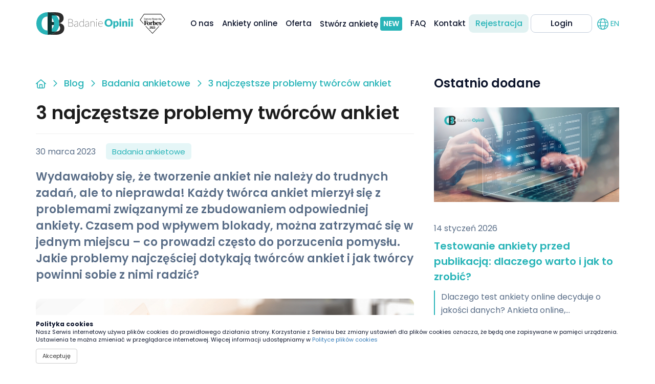

--- FILE ---
content_type: text/html; charset=UTF-8
request_url: https://www.badanie-opinii.pl/3-najczestsze-problemy-tworcow-ankiet
body_size: 45845
content:
<!DOCTYPE html>
<!--[if lt IE 7]>      <html class="ie6"> <![endif]-->
<!--[if IE 7]>         <html class="ie7"> <![endif]-->
<!--[if IE 8]>         <html class="ie8"> <![endif]-->
<!--[if gt IE 8]><!--> <html lang="pl" prefix="og: http://ogp.me/ns#"> <!--<![endif]-->
<head>
    <meta charset="utf-8">
<title>3 najczęstsze problemy twórców ankiet</title>
<meta property="og:title" content="3 najczęstsze problemy twórców ankiet">
<meta property="og:url" content="https://www.badanie-opinii.pl/3-najczestsze-problemy-tworcow-ankiet">
<meta property="og:image" content="https://www.badanie-opinii.pl/upload/files/OG/BO_3NajczestszeProblemowTworcowAnkiet.jpg">
<meta property="og:description" content="⭐ Ankiety online - Jakie błędy powtarzają twórcy ankiet ⚡">
<meta property="og:type" content="website">
<meta property="fb:app_id" content="416619772036309">

<script>
function on(callback) {
    if (window.attachEvent) {
        window.attachEvent('onload', callback);
    } else {
        if (window.onload) {
            var curronload = window.onload;
            var newonload = function () {
                curronload();
                callback();
            };
            window.onload = newonload;
        } else {
            window.onload = callback;
        }
    }
}
</script>

<script>
    (function(i,s,o,g,r,a,m){i['GoogleAnalyticsObject']=r;i[r]=i[r]||function(){
        (i[r].q=i[r].q||[]).push(arguments)},i[r].l=1*new Date();a=s.createElement(o),
        m=s.getElementsByTagName(o)[0];a.async=1;a.src=g;m.parentNode.insertBefore(a,m)
    })(window,document,'script','https://www.google-analytics.com/analytics.js','ga');
    ga('create', 'UA-75130370-1', 'auto');
    ga('send', 'pageview');

</script>

<script>
  window.fbAsyncInit = function() {
    FB.init({
      appId            : '1584397665215529',
      autoLogAppEvents : true,
      xfbml            : true,
      version          : 'v18.0'
    });
  };
</script>
<script async defer src="https://connect.facebook.net/en_US/sdk.js"></script>
    

<!-- Facebook Pixel Code -->
<script>
!function(f,b,e,v,n,t,s){if(f.fbq)return;n=f.fbq=function(){n.callMethod?
n.callMethod.apply(n,arguments):n.queue.push(arguments)};if(!f._fbq)f._fbq=n;
n.push=n;n.loaded=!0;n.version='2.0';n.queue=[];t=b.createElement(e);t.async=!0;
t.src=v;s=b.getElementsByTagName(e)[0];s.parentNode.insertBefore(t,s)}(window,
document,'script','https://connect.facebook.net/en_US/fbevents.js');
fbq('init', '230501337400417'); // Insert your pixel ID here.
fbq('track', 'PageView');
</script>
<meta http-equiv="X-UA-Compatible" content="IE=edge">
<meta name="description" content="⭐ Ankiety online - Jakie błędy powtarzają twórcy ankiet ⚡">
<meta name="keywords" content="">
<meta name="robots" content="INDEX, FOLLOW">
<meta name="viewport" content="width=device-width">
<script>

var CFG = {
cookie_info_expire: 0,
facebook_likebox_width: 0};

</script>

<script>
var _LANG = "pl";
var _PAGE_ID = 0;
</script>
<link rel="apple-touch-icon" sizes="57x57" href="/apple-icon-57x57.png">
<link rel="apple-touch-icon" sizes="60x60" href="/apple-icon-60x60.png">
<link rel="apple-touch-icon" sizes="72x72" href="/apple-icon-72x72.png">
<link rel="apple-touch-icon" sizes="76x76" href="/apple-icon-76x76.png">
<link rel="apple-touch-icon" sizes="114x114" href="/apple-icon-114x114.png">
<link rel="apple-touch-icon" sizes="120x120" href="/apple-icon-120x120.png">
<link rel="apple-touch-icon" sizes="144x144" href="/apple-icon-144x144.png">
<link rel="apple-touch-icon" sizes="152x152" href="/apple-icon-152x152.png">
<link rel="apple-touch-icon" sizes="180x180" href="/apple-icon-180x180.png">
<link rel="icon" type="image/png" sizes="192x192"  href="/android-icon-192x192.png">
<link rel="icon" type="image/png" sizes="32x32" href="/favicon-32x32.png">
<link rel="icon" type="image/png" sizes="96x96" href="/favicon-96x96.png">
<link rel="icon" type="image/png" sizes="16x16" href="/favicon-16x16.png">
<meta name="msapplication-TileColor" content="#ffffff">
<meta name="msapplication-TileImage" content="/ms-icon-144x144.png">
<script>
if ('serviceWorker' in navigator) {
    window.addEventListener('load', function() {
        navigator.serviceWorker.getRegistrations().then(function(registrations) {
        for(let registration of registrations) {
            registration.unregister()
            console.log('unregister')
        }}).catch(function(err) {
            console.log('Service Worker registration failed: ', err);
        });
    })
}
</script>
<meta name="theme-color" content="#166264">
<link rel="manifest" href="/manifest.webmanifest">    <link rel="alternate" hreflang="pl" href="https://www.badanie-opinii.pl/">
    <link rel="alternate" hreflang="en" href="https://www.badanie-opinii.pl/en/">
    <!-- Global site tag (gtag.js) - AdWords: 1069273600 -->
<script async src="https://www.googletagmanager.com/gtag/js?id=AW-1069273600"></script>
<script>
  window.dataLayer = window.dataLayer || [];
  function gtag(){dataLayer.push(arguments);}
  gtag('js', new Date());
  gtag('config', 'AW-1069273600');
</script>
    <script>var STYLES = [];</script>
    <link rel="stylesheet" href="/assets/css/fonts-fallback.css">
    <style>/*! * Bootstrap v3.3.7 (http://getbootstrap.com) * Copyright 2011-2016 Twitter, Inc. * Licensed under MIT (https://github.com/twbs/bootstrap/blob/master/LICENSE) */ /*! normalize.css v3.0.3 | MIT License | github.com/necolas/normalize.css */ html { font-family: sans-serif; -webkit-text-size-adjust: 100%; -ms-text-size-adjust: 100%; } body { margin: 0; } article, aside, details, figcaption, figure, footer, header, hgroup, main, menu, nav, section, summary { display: block; } audio, canvas, progress, video { display: inline-block; vertical-align: baseline; } audio:not([controls]) { display: none; height: 0; } [hidden], template { display: none; } a { background-color: transparent; } a:active, a:hover { outline: 0; } abbr[title] { border-bottom: 1px dotted; } b, strong { font-weight: bold; } dfn { font-style: italic; } h1 { margin: .67em 0; font-size: 2em; } mark { color: #000; background: #ff0; } small { font-size: 80%; } sub, sup { position: relative; font-size: 75%; line-height: 0; vertical-align: baseline; } sup { top: -.5em; } sub { bottom: -.25em; } img { border: 0; } svg:not(:root) { overflow: hidden; } figure { margin: 1em 40px; } hr { height: 0; -webkit-box-sizing: content-box; -moz-box-sizing: content-box; box-sizing: content-box; } pre { overflow: auto; } code, kbd, pre, samp { font-family: monospace, monospace; font-size: 1em; } button, input, optgroup, select, textarea { margin: 0; font: inherit; color: inherit; } button { overflow: visible; } button, select { text-transform: none; } button, html input[type="button"], input[type="reset"], input[type="submit"] { -webkit-appearance: button; cursor: pointer; } button[disabled], html input[disabled] { cursor: default; } button::-moz-focus-inner, input::-moz-focus-inner { padding: 0; border: 0; } input { line-height: normal; } input[type="checkbox"], input[type="radio"] { -webkit-box-sizing: border-box; -moz-box-sizing: border-box; box-sizing: border-box; padding: 0; } input[type="number"]::-webkit-inner-spin-button, input[type="number"]::-webkit-outer-spin-button { height: auto; } input[type="search"] { -webkit-box-sizing: content-box; -moz-box-sizing: content-box; box-sizing: content-box; -webkit-appearance: textfield; } input[type="search"]::-webkit-search-cancel-button, input[type="search"]::-webkit-search-decoration { -webkit-appearance: none; } fieldset { padding: .35em .625em .75em; margin: 0 2px; border: 1px solid #c0c0c0; } legend { padding: 0; border: 0; } textarea { overflow: auto; } optgroup { font-weight: bold; } table { border-spacing: 0; border-collapse: collapse; } td, th { padding: 0; } /*! Source: https://github.com/h5bp/html5-boilerplate/blob/master/src/css/main.css */ @media print { *, *:before, *:after { color: #000 !important; text-shadow: none !important; background: transparent !important; -webkit-box-shadow: none !important; box-shadow: none !important; } a, a:visited { text-decoration: underline; } a[href]:after { content: " (" attr(href) ")"; } abbr[title]:after { content: " (" attr(title) ")"; } a[href^="#"]:after, a[href^="javascript:"]:after { content: ""; } pre, blockquote { border: 1px solid #999; page-break-inside: avoid; } thead { display: table-header-group; } tr, img { page-break-inside: avoid; } img { max-width: 100% !important; } p, h2, h3 { orphans: 3; widows: 3; } h2, h3 { page-break-after: avoid; } .navbar { display: none; } .btn > .caret, .dropup > .btn > .caret { border-top-color: #000 !important; } .label { border: 1px solid #000; } .table { border-collapse: collapse !important; } .table td, .table th { background-color: #fff !important; } .table-bordered th, .table-bordered td { border: 1px solid #ddd !important; } } * { -webkit-box-sizing: border-box; -moz-box-sizing: border-box; box-sizing: border-box; } *:before, *:after { -webkit-box-sizing: border-box; -moz-box-sizing: border-box; box-sizing: border-box; } html { font-size: 10px; -webkit-tap-highlight-color: rgba(0, 0, 0, 0); } body { font-family: "Helvetica Neue", Helvetica, Arial, sans-serif; font-size: 14px; line-height: 1.42857143; color: #333; background-color: #fff; } input, button, select, textarea { font-family: inherit; font-size: inherit; line-height: inherit; } a { color: #337ab7; text-decoration: none; } a:hover, a:focus { color: #23527c; text-decoration: underline; } a:focus { outline: 5px auto -webkit-focus-ring-color; outline-offset: -2px; } figure { margin: 0; } img { vertical-align: middle; } .img-responsive, .thumbnail > img, .thumbnail a > img, .carousel-inner > .item > img, .carousel-inner > .item > a > img { display: block; max-width: 100%; height: auto; } .img-rounded { border-radius: 6px; } .img-thumbnail { display: inline-block; max-width: 100%; height: auto; padding: 4px; line-height: 1.42857143; background-color: #fff; border: 1px solid #ddd; border-radius: 4px; -webkit-transition: all .2s ease-in-out; -o-transition: all .2s ease-in-out; transition: all .2s ease-in-out; } .img-circle { border-radius: 50%; } hr { margin-top: 20px; margin-bottom: 20px; border: 0; border-top: 1px solid #eee; } .sr-only { position: absolute; width: 1px; height: 1px; padding: 0; margin: -1px; overflow: hidden; clip: rect(0, 0, 0, 0); border: 0; } .sr-only-focusable:active, .sr-only-focusable:focus { position: static; width: auto; height: auto; margin: 0; overflow: visible; clip: auto; } [role="button"] { cursor: pointer; } h1, h2, h3, h4, h5, h6, .h1, .h2, .h3, .h4, .h5, .h6 { font-family: inherit; font-weight: 500; line-height: 1.1; color: inherit; } h1 small, h2 small, h3 small, h4 small, h5 small, h6 small, .h1 small, .h2 small, .h3 small, .h4 small, .h5 small, .h6 small, h1 .small, h2 .small, h3 .small, h4 .small, h5 .small, h6 .small, .h1 .small, .h2 .small, .h3 .small, .h4 .small, .h5 .small, .h6 .small { font-weight: normal; line-height: 1; color: #777; } h1, .h1, h2, .h2, h3, .h3 { margin-top: 20px; margin-bottom: 10px; } h1 small, .h1 small, h2 small, .h2 small, h3 small, .h3 small, h1 .small, .h1 .small, h2 .small, .h2 .small, h3 .small, .h3 .small { font-size: 65%; } h4, .h4, h5, .h5, h6, .h6 { margin-top: 10px; margin-bottom: 10px; } h4 small, .h4 small, h5 small, .h5 small, h6 small, .h6 small, h4 .small, .h4 .small, h5 .small, .h5 .small, h6 .small, .h6 .small { font-size: 75%; } h1, .h1 { font-size: 36px; } h2, .h2 { font-size: 30px; } h3, .h3 { font-size: 24px; } h4, .h4 { font-size: 18px; } h5, .h5 { font-size: 14px; } h6, .h6 { font-size: 12px; } p { margin: 0 0 10px; } .lead { margin-bottom: 20px; font-size: 16px; font-weight: 300; line-height: 1.4; } @media (min-width: 768px) { .lead { font-size: 21px; } } small, .small { font-size: 85%; } mark, .mark { padding: .2em; background-color: #fcf8e3; } .text-left { text-align: left; } .text-right { text-align: right; } .text-center { text-align: center; } .text-justify { text-align: justify; } .text-nowrap { white-space: nowrap; } .text-lowercase { text-transform: lowercase; } .text-uppercase { text-transform: uppercase; } .text-capitalize { text-transform: capitalize; } .text-muted { color: #777; } .text-primary { color: #337ab7; } a.text-primary:hover, a.text-primary:focus { color: #286090; } .text-success { color: #3c763d; } a.text-success:hover, a.text-success:focus { color: #2b542c; } .text-info { color: #31708f; } a.text-info:hover, a.text-info:focus { color: #245269; } .text-warning { color: #8a6d3b; } a.text-warning:hover, a.text-warning:focus { color: #66512c; } .text-danger { color: #a94442; } a.text-danger:hover, a.text-danger:focus { color: #843534; } .bg-primary { color: #fff; background-color: #337ab7; } a.bg-primary:hover, a.bg-primary:focus { background-color: #286090; } .bg-success { background-color: #dff0d8; } a.bg-success:hover, a.bg-success:focus { background-color: #c1e2b3; } .bg-info { background-color: #d9edf7; } a.bg-info:hover, a.bg-info:focus { background-color: #afd9ee; } .bg-warning { background-color: #fcf8e3; } a.bg-warning:hover, a.bg-warning:focus { background-color: #f7ecb5; } .bg-danger { background-color: #f2dede; } a.bg-danger:hover, a.bg-danger:focus { background-color: #e4b9b9; } .page-header { padding-bottom: 9px; margin: 40px 0 20px; border-bottom: 1px solid #eee; } ul, ol { margin-top: 0; margin-bottom: 10px; } ul ul, ol ul, ul ol, ol ol { margin-bottom: 0; } .list-unstyled { padding-left: 0; list-style: none; } .list-inline { padding-left: 0; margin-left: -5px; list-style: none; } .list-inline > li { display: inline-block; padding-right: 5px; padding-left: 5px; } dl { margin-top: 0; margin-bottom: 20px; } dt, dd { line-height: 1.42857143; } dt { font-weight: bold; } dd { margin-left: 0; } @media (min-width: 768px) { .dl-horizontal dt { float: left; width: 160px; overflow: hidden; clear: left; text-align: right; text-overflow: ellipsis; white-space: nowrap; } .dl-horizontal dd { margin-left: 180px; } } abbr[title], abbr[data-original-title] { cursor: help; border-bottom: 1px dotted #777; } .initialism { font-size: 90%; text-transform: uppercase; } blockquote { padding: 10px 20px; margin: 0 0 20px; font-size: 17.5px; border-left: 5px solid #eee; } blockquote p:last-child, blockquote ul:last-child, blockquote ol:last-child { margin-bottom: 0; } blockquote footer, blockquote small, blockquote .small { display: block; font-size: 80%; line-height: 1.42857143; color: #777; } blockquote footer:before, blockquote small:before, blockquote .small:before { content: '\2014 \00A0'; } .blockquote-reverse, blockquote.pull-right { padding-right: 15px; padding-left: 0; text-align: right; border-right: 5px solid #eee; border-left: 0; } .blockquote-reverse footer:before, blockquote.pull-right footer:before, .blockquote-reverse small:before, blockquote.pull-right small:before, .blockquote-reverse .small:before, blockquote.pull-right .small:before { content: ''; } .blockquote-reverse footer:after, blockquote.pull-right footer:after, .blockquote-reverse small:after, blockquote.pull-right small:after, .blockquote-reverse .small:after, blockquote.pull-right .small:after { content: '\00A0 \2014'; } address { margin-bottom: 20px; font-style: normal; line-height: 1.42857143; } code, kbd, pre, samp { font-family: Menlo, Monaco, Consolas, "Courier New", monospace; } code { padding: 2px 4px; font-size: 90%; color: #c7254e; background-color: #f9f2f4; border-radius: 4px; } kbd { padding: 2px 4px; font-size: 90%; color: #fff; background-color: #333; border-radius: 3px; -webkit-box-shadow: inset 0 -1px 0 rgba(0, 0, 0, .25); box-shadow: inset 0 -1px 0 rgba(0, 0, 0, .25); } kbd kbd { padding: 0; font-size: 100%; font-weight: bold; -webkit-box-shadow: none; box-shadow: none; } pre { display: block; padding: 9.5px; margin: 0 0 10px; font-size: 13px; line-height: 1.42857143; color: #333; word-break: break-all; word-wrap: break-word; background-color: #f5f5f5; border: 1px solid #ccc; border-radius: 4px; } pre code { padding: 0; font-size: inherit; color: inherit; white-space: pre-wrap; background-color: transparent; border-radius: 0; } .pre-scrollable { max-height: 340px; overflow-y: scroll; } .container { padding-right: 15px; padding-left: 15px; margin-right: auto; margin-left: auto; } @media (min-width: 768px) { .container { width: 750px; } } @media (min-width: 992px) { .container { width: 970px; } } @media (min-width: 1200px) { .container { width: 1170px; } } .container-fluid { padding-right: 15px; padding-left: 15px; margin-right: auto; margin-left: auto; } .row { margin-right: -15px; margin-left: -15px; } .col-xs-1, .col-sm-1, .col-md-1, .col-lg-1, .col-xs-2, .col-sm-2, .col-md-2, .col-lg-2, .col-xs-3, .col-sm-3, .col-md-3, .col-lg-3, .col-xs-4, .col-sm-4, .col-md-4, .col-lg-4, .col-xs-5, .col-sm-5, .col-md-5, .col-lg-5, .col-xs-6, .col-sm-6, .col-md-6, .col-lg-6, .col-xs-7, .col-sm-7, .col-md-7, .col-lg-7, .col-xs-8, .col-sm-8, .col-md-8, .col-lg-8, .col-xs-9, .col-sm-9, .col-md-9, .col-lg-9, .col-xs-10, .col-sm-10, .col-md-10, .col-lg-10, .col-xs-11, .col-sm-11, .col-md-11, .col-lg-11, .col-xs-12, .col-sm-12, .col-md-12, .col-lg-12 { position: relative; min-height: 1px; padding-right: 15px; padding-left: 15px; } .col-xs-1, .col-xs-2, .col-xs-3, .col-xs-4, .col-xs-5, .col-xs-6, .col-xs-7, .col-xs-8, .col-xs-9, .col-xs-10, .col-xs-11, .col-xs-12 { float: left; } .col-xs-12 { width: 100%; } .col-xs-11 { width: 91.66666667%; } .col-xs-10 { width: 83.33333333%; } .col-xs-9 { width: 75%; } .col-xs-8 { width: 66.66666667%; } .col-xs-7 { width: 58.33333333%; } .col-xs-6 { width: 50%; } .col-xs-5 { width: 41.66666667%; } .col-xs-4 { width: 33.33333333%; } .col-xs-3 { width: 25%; } .col-xs-2 { width: 16.66666667%; } .col-xs-1 { width: 8.33333333%; } .col-xs-pull-12 { right: 100%; } .col-xs-pull-11 { right: 91.66666667%; } .col-xs-pull-10 { right: 83.33333333%; } .col-xs-pull-9 { right: 75%; } .col-xs-pull-8 { right: 66.66666667%; } .col-xs-pull-7 { right: 58.33333333%; } .col-xs-pull-6 { right: 50%; } .col-xs-pull-5 { right: 41.66666667%; } .col-xs-pull-4 { right: 33.33333333%; } .col-xs-pull-3 { right: 25%; } .col-xs-pull-2 { right: 16.66666667%; } .col-xs-pull-1 { right: 8.33333333%; } .col-xs-pull-0 { right: auto; } .col-xs-push-12 { left: 100%; } .col-xs-push-11 { left: 91.66666667%; } .col-xs-push-10 { left: 83.33333333%; } .col-xs-push-9 { left: 75%; } .col-xs-push-8 { left: 66.66666667%; } .col-xs-push-7 { left: 58.33333333%; } .col-xs-push-6 { left: 50%; } .col-xs-push-5 { left: 41.66666667%; } .col-xs-push-4 { left: 33.33333333%; } .col-xs-push-3 { left: 25%; } .col-xs-push-2 { left: 16.66666667%; } .col-xs-push-1 { left: 8.33333333%; } .col-xs-push-0 { left: auto; } .col-xs-offset-12 { margin-left: 100%; } .col-xs-offset-11 { margin-left: 91.66666667%; } .col-xs-offset-10 { margin-left: 83.33333333%; } .col-xs-offset-9 { margin-left: 75%; } .col-xs-offset-8 { margin-left: 66.66666667%; } .col-xs-offset-7 { margin-left: 58.33333333%; } .col-xs-offset-6 { margin-left: 50%; } .col-xs-offset-5 { margin-left: 41.66666667%; } .col-xs-offset-4 { margin-left: 33.33333333%; } .col-xs-offset-3 { margin-left: 25%; } .col-xs-offset-2 { margin-left: 16.66666667%; } .col-xs-offset-1 { margin-left: 8.33333333%; } .col-xs-offset-0 { margin-left: 0; } @media (min-width: 768px) { .col-sm-1, .col-sm-2, .col-sm-3, .col-sm-4, .col-sm-5, .col-sm-6, .col-sm-7, .col-sm-8, .col-sm-9, .col-sm-10, .col-sm-11, .col-sm-12 { float: left; } .col-sm-12 { width: 100%; } .col-sm-11 { width: 91.66666667%; } .col-sm-10 { width: 83.33333333%; } .col-sm-9 { width: 75%; } .col-sm-8 { width: 66.66666667%; } .col-sm-7 { width: 58.33333333%; } .col-sm-6 { width: 50%; } .col-sm-5 { width: 41.66666667%; } .col-sm-4 { width: 33.33333333%; } .col-sm-3 { width: 25%; } .col-sm-2 { width: 16.66666667%; } .col-sm-1 { width: 8.33333333%; } .col-sm-pull-12 { right: 100%; } .col-sm-pull-11 { right: 91.66666667%; } .col-sm-pull-10 { right: 83.33333333%; } .col-sm-pull-9 { right: 75%; } .col-sm-pull-8 { right: 66.66666667%; } .col-sm-pull-7 { right: 58.33333333%; } .col-sm-pull-6 { right: 50%; } .col-sm-pull-5 { right: 41.66666667%; } .col-sm-pull-4 { right: 33.33333333%; } .col-sm-pull-3 { right: 25%; } .col-sm-pull-2 { right: 16.66666667%; } .col-sm-pull-1 { right: 8.33333333%; } .col-sm-pull-0 { right: auto; } .col-sm-push-12 { left: 100%; } .col-sm-push-11 { left: 91.66666667%; } .col-sm-push-10 { left: 83.33333333%; } .col-sm-push-9 { left: 75%; } .col-sm-push-8 { left: 66.66666667%; } .col-sm-push-7 { left: 58.33333333%; } .col-sm-push-6 { left: 50%; } .col-sm-push-5 { left: 41.66666667%; } .col-sm-push-4 { left: 33.33333333%; } .col-sm-push-3 { left: 25%; } .col-sm-push-2 { left: 16.66666667%; } .col-sm-push-1 { left: 8.33333333%; } .col-sm-push-0 { left: auto; } .col-sm-offset-12 { margin-left: 100%; } .col-sm-offset-11 { margin-left: 91.66666667%; } .col-sm-offset-10 { margin-left: 83.33333333%; } .col-sm-offset-9 { margin-left: 75%; } .col-sm-offset-8 { margin-left: 66.66666667%; } .col-sm-offset-7 { margin-left: 58.33333333%; } .col-sm-offset-6 { margin-left: 50%; } .col-sm-offset-5 { margin-left: 41.66666667%; } .col-sm-offset-4 { margin-left: 33.33333333%; } .col-sm-offset-3 { margin-left: 25%; } .col-sm-offset-2 { margin-left: 16.66666667%; } .col-sm-offset-1 { margin-left: 8.33333333%; } .col-sm-offset-0 { margin-left: 0; } } @media (min-width: 992px) { .col-md-1, .col-md-2, .col-md-3, .col-md-4, .col-md-5, .col-md-6, .col-md-7, .col-md-8, .col-md-9, .col-md-10, .col-md-11, .col-md-12 { float: left; } .col-md-12 { width: 100%; } .col-md-11 { width: 91.66666667%; } .col-md-10 { width: 83.33333333%; } .col-md-9 { width: 75%; } .col-md-8 { width: 66.66666667%; } .col-md-7 { width: 58.33333333%; } .col-md-6 { width: 50%; } .col-md-5 { width: 41.66666667%; } .col-md-4 { width: 33.33333333%; } .col-md-3 { width: 25%; } .col-md-2 { width: 16.66666667%; } .col-md-1 { width: 8.33333333%; } .col-md-pull-12 { right: 100%; } .col-md-pull-11 { right: 91.66666667%; } .col-md-pull-10 { right: 83.33333333%; } .col-md-pull-9 { right: 75%; } .col-md-pull-8 { right: 66.66666667%; } .col-md-pull-7 { right: 58.33333333%; } .col-md-pull-6 { right: 50%; } .col-md-pull-5 { right: 41.66666667%; } .col-md-pull-4 { right: 33.33333333%; } .col-md-pull-3 { right: 25%; } .col-md-pull-2 { right: 16.66666667%; } .col-md-pull-1 { right: 8.33333333%; } .col-md-pull-0 { right: auto; } .col-md-push-12 { left: 100%; } .col-md-push-11 { left: 91.66666667%; } .col-md-push-10 { left: 83.33333333%; } .col-md-push-9 { left: 75%; } .col-md-push-8 { left: 66.66666667%; } .col-md-push-7 { left: 58.33333333%; } .col-md-push-6 { left: 50%; } .col-md-push-5 { left: 41.66666667%; } .col-md-push-4 { left: 33.33333333%; } .col-md-push-3 { left: 25%; } .col-md-push-2 { left: 16.66666667%; } .col-md-push-1 { left: 8.33333333%; } .col-md-push-0 { left: auto; } .col-md-offset-12 { margin-left: 100%; } .col-md-offset-11 { margin-left: 91.66666667%; } .col-md-offset-10 { margin-left: 83.33333333%; } .col-md-offset-9 { margin-left: 75%; } .col-md-offset-8 { margin-left: 66.66666667%; } .col-md-offset-7 { margin-left: 58.33333333%; } .col-md-offset-6 { margin-left: 50%; } .col-md-offset-5 { margin-left: 41.66666667%; } .col-md-offset-4 { margin-left: 33.33333333%; } .col-md-offset-3 { margin-left: 25%; } .col-md-offset-2 { margin-left: 16.66666667%; } .col-md-offset-1 { margin-left: 8.33333333%; } .col-md-offset-0 { margin-left: 0; } } @media (min-width: 1200px) { .col-lg-1, .col-lg-2, .col-lg-3, .col-lg-4, .col-lg-5, .col-lg-6, .col-lg-7, .col-lg-8, .col-lg-9, .col-lg-10, .col-lg-11, .col-lg-12 { float: left; } .col-lg-12 { width: 100%; } .col-lg-11 { width: 91.66666667%; } .col-lg-10 { width: 83.33333333%; } .col-lg-9 { width: 75%; } .col-lg-8 { width: 66.66666667%; } .col-lg-7 { width: 58.33333333%; } .col-lg-6 { width: 50%; } .col-lg-5 { width: 41.66666667%; } .col-lg-4 { width: 33.33333333%; } .col-lg-3 { width: 25%; } .col-lg-2 { width: 16.66666667%; } .col-lg-1 { width: 8.33333333%; } .col-lg-pull-12 { right: 100%; } .col-lg-pull-11 { right: 91.66666667%; } .col-lg-pull-10 { right: 83.33333333%; } .col-lg-pull-9 { right: 75%; } .col-lg-pull-8 { right: 66.66666667%; } .col-lg-pull-7 { right: 58.33333333%; } .col-lg-pull-6 { right: 50%; } .col-lg-pull-5 { right: 41.66666667%; } .col-lg-pull-4 { right: 33.33333333%; } .col-lg-pull-3 { right: 25%; } .col-lg-pull-2 { right: 16.66666667%; } .col-lg-pull-1 { right: 8.33333333%; } .col-lg-pull-0 { right: auto; } .col-lg-push-12 { left: 100%; } .col-lg-push-11 { left: 91.66666667%; } .col-lg-push-10 { left: 83.33333333%; } .col-lg-push-9 { left: 75%; } .col-lg-push-8 { left: 66.66666667%; } .col-lg-push-7 { left: 58.33333333%; } .col-lg-push-6 { left: 50%; } .col-lg-push-5 { left: 41.66666667%; } .col-lg-push-4 { left: 33.33333333%; } .col-lg-push-3 { left: 25%; } .col-lg-push-2 { left: 16.66666667%; } .col-lg-push-1 { left: 8.33333333%; } .col-lg-push-0 { left: auto; } .col-lg-offset-12 { margin-left: 100%; } .col-lg-offset-11 { margin-left: 91.66666667%; } .col-lg-offset-10 { margin-left: 83.33333333%; } .col-lg-offset-9 { margin-left: 75%; } .col-lg-offset-8 { margin-left: 66.66666667%; } .col-lg-offset-7 { margin-left: 58.33333333%; } .col-lg-offset-6 { margin-left: 50%; } .col-lg-offset-5 { margin-left: 41.66666667%; } .col-lg-offset-4 { margin-left: 33.33333333%; } .col-lg-offset-3 { margin-left: 25%; } .col-lg-offset-2 { margin-left: 16.66666667%; } .col-lg-offset-1 { margin-left: 8.33333333%; } .col-lg-offset-0 { margin-left: 0; } } table { background-color: transparent; } caption { padding-top: 8px; padding-bottom: 8px; color: #777; text-align: left; } th { text-align: left; } .table { width: 100%; max-width: 100%; margin-bottom: 20px; } .table > thead > tr > th, .table > tbody > tr > th, .table > tfoot > tr > th, .table > thead > tr > td, .table > tbody > tr > td, .table > tfoot > tr > td { padding: 8px; line-height: 1.42857143; vertical-align: top; border-top: 1px solid #ddd; } .table > thead > tr > th { vertical-align: bottom; border-bottom: 2px solid #ddd; } .table > caption + thead > tr:first-child > th, .table > colgroup + thead > tr:first-child > th, .table > thead:first-child > tr:first-child > th, .table > caption + thead > tr:first-child > td, .table > colgroup + thead > tr:first-child > td, .table > thead:first-child > tr:first-child > td { border-top: 0; } .table > tbody + tbody { border-top: 2px solid #ddd; } .table .table { background-color: #fff; } .table-condensed > thead > tr > th, .table-condensed > tbody > tr > th, .table-condensed > tfoot > tr > th, .table-condensed > thead > tr > td, .table-condensed > tbody > tr > td, .table-condensed > tfoot > tr > td { padding: 5px; } .table-bordered { border: 1px solid #ddd; } .table-bordered > thead > tr > th, .table-bordered > tbody > tr > th, .table-bordered > tfoot > tr > th, .table-bordered > thead > tr > td, .table-bordered > tbody > tr > td, .table-bordered > tfoot > tr > td { border: 1px solid #ddd; } .table-bordered > thead > tr > th, .table-bordered > thead > tr > td { border-bottom-width: 2px; } .table-striped > tbody > tr:nth-of-type(odd) { background-color: #f9f9f9; } .table-hover > tbody > tr:hover { background-color: #f5f5f5; } table col[class*="col-"] { position: static; display: table-column; float: none; } table td[class*="col-"], table th[class*="col-"] { position: static; display: table-cell; float: none; } .table > thead > tr > td.active, .table > tbody > tr > td.active, .table > tfoot > tr > td.active, .table > thead > tr > th.active, .table > tbody > tr > th.active, .table > tfoot > tr > th.active, .table > thead > tr.active > td, .table > tbody > tr.active > td, .table > tfoot > tr.active > td, .table > thead > tr.active > th, .table > tbody > tr.active > th, .table > tfoot > tr.active > th { background-color: #f5f5f5; } .table-hover > tbody > tr > td.active:hover, .table-hover > tbody > tr > th.active:hover, .table-hover > tbody > tr.active:hover > td, .table-hover > tbody > tr:hover > .active, .table-hover > tbody > tr.active:hover > th { background-color: #e8e8e8; } .table > thead > tr > td.success, .table > tbody > tr > td.success, .table > tfoot > tr > td.success, .table > thead > tr > th.success, .table > tbody > tr > th.success, .table > tfoot > tr > th.success, .table > thead > tr.success > td, .table > tbody > tr.success > td, .table > tfoot > tr.success > td, .table > thead > tr.success > th, .table > tbody > tr.success > th, .table > tfoot > tr.success > th { background-color: #dff0d8; } .table-hover > tbody > tr > td.success:hover, .table-hover > tbody > tr > th.success:hover, .table-hover > tbody > tr.success:hover > td, .table-hover > tbody > tr:hover > .success, .table-hover > tbody > tr.success:hover > th { background-color: #d0e9c6; } .table > thead > tr > td.info, .table > tbody > tr > td.info, .table > tfoot > tr > td.info, .table > thead > tr > th.info, .table > tbody > tr > th.info, .table > tfoot > tr > th.info, .table > thead > tr.info > td, .table > tbody > tr.info > td, .table > tfoot > tr.info > td, .table > thead > tr.info > th, .table > tbody > tr.info > th, .table > tfoot > tr.info > th { background-color: #d9edf7; } .table-hover > tbody > tr > td.info:hover, .table-hover > tbody > tr > th.info:hover, .table-hover > tbody > tr.info:hover > td, .table-hover > tbody > tr:hover > .info, .table-hover > tbody > tr.info:hover > th { background-color: #c4e3f3; } .table > thead > tr > td.warning, .table > tbody > tr > td.warning, .table > tfoot > tr > td.warning, .table > thead > tr > th.warning, .table > tbody > tr > th.warning, .table > tfoot > tr > th.warning, .table > thead > tr.warning > td, .table > tbody > tr.warning > td, .table > tfoot > tr.warning > td, .table > thead > tr.warning > th, .table > tbody > tr.warning > th, .table > tfoot > tr.warning > th { background-color: #fcf8e3; } .table-hover > tbody > tr > td.warning:hover, .table-hover > tbody > tr > th.warning:hover, .table-hover > tbody > tr.warning:hover > td, .table-hover > tbody > tr:hover > .warning, .table-hover > tbody > tr.warning:hover > th { background-color: #faf2cc; } .table > thead > tr > td.danger, .table > tbody > tr > td.danger, .table > tfoot > tr > td.danger, .table > thead > tr > th.danger, .table > tbody > tr > th.danger, .table > tfoot > tr > th.danger, .table > thead > tr.danger > td, .table > tbody > tr.danger > td, .table > tfoot > tr.danger > td, .table > thead > tr.danger > th, .table > tbody > tr.danger > th, .table > tfoot > tr.danger > th { background-color: #f2dede; } .table-hover > tbody > tr > td.danger:hover, .table-hover > tbody > tr > th.danger:hover, .table-hover > tbody > tr.danger:hover > td, .table-hover > tbody > tr:hover > .danger, .table-hover > tbody > tr.danger:hover > th { background-color: #ebcccc; } .table-responsive { min-height: .01%; overflow-x: auto; } @media screen and (max-width: 767px) { .table-responsive { width: 100%; margin-bottom: 15px; overflow-y: hidden; -ms-overflow-style: -ms-autohiding-scrollbar; border: 1px solid #ddd; } .table-responsive > .table { margin-bottom: 0; } .table-responsive > .table > thead > tr > th, .table-responsive > .table > tbody > tr > th, .table-responsive > .table > tfoot > tr > th, .table-responsive > .table > thead > tr > td, .table-responsive > .table > tbody > tr > td, .table-responsive > .table > tfoot > tr > td { white-space: nowrap; } .table-responsive > .table-bordered { border: 0; } .table-responsive > .table-bordered > thead > tr > th:first-child, .table-responsive > .table-bordered > tbody > tr > th:first-child, .table-responsive > .table-bordered > tfoot > tr > th:first-child, .table-responsive > .table-bordered > thead > tr > td:first-child, .table-responsive > .table-bordered > tbody > tr > td:first-child, .table-responsive > .table-bordered > tfoot > tr > td:first-child { border-left: 0; } .table-responsive > .table-bordered > thead > tr > th:last-child, .table-responsive > .table-bordered > tbody > tr > th:last-child, .table-responsive > .table-bordered > tfoot > tr > th:last-child, .table-responsive > .table-bordered > thead > tr > td:last-child, .table-responsive > .table-bordered > tbody > tr > td:last-child, .table-responsive > .table-bordered > tfoot > tr > td:last-child { border-right: 0; } .table-responsive > .table-bordered > tbody > tr:last-child > th, .table-responsive > .table-bordered > tfoot > tr:last-child > th, .table-responsive > .table-bordered > tbody > tr:last-child > td, .table-responsive > .table-bordered > tfoot > tr:last-child > td { border-bottom: 0; } } fieldset { min-width: 0; padding: 0; margin: 0; border: 0; } legend { display: block; width: 100%; padding: 0; margin-bottom: 20px; font-size: 21px; line-height: inherit; color: #333; border: 0; border-bottom: 1px solid #e5e5e5; } label { display: inline-block; max-width: 100%; margin-bottom: 5px; font-weight: bold; } input[type="search"] { -webkit-box-sizing: border-box; -moz-box-sizing: border-box; box-sizing: border-box; } input[type="radio"], input[type="checkbox"] { margin: 4px 0 0; margin-top: 1px; line-height: normal; } input[type="file"] { display: block; } input[type="range"] { display: block; width: 100%; } select[multiple], select[size] { height: auto; } input[type="file"]:focus, input[type="radio"]:focus, input[type="checkbox"]:focus { outline: 5px auto -webkit-focus-ring-color; outline-offset: -2px; } output { display: block; padding-top: 7px; font-size: 14px; line-height: 1.42857143; color: #555; } .form-control { display: block; width: 100%; height: 34px; padding: 6px 12px; font-size: 14px; line-height: 1.42857143; color: #555; background-color: #fff; background-image: none; border: 1px solid #ccc; border-radius: 4px; -webkit-box-shadow: inset 0 1px 1px rgba(0, 0, 0, .075); box-shadow: inset 0 1px 1px rgba(0, 0, 0, .075); -webkit-transition: border-color ease-in-out .15s, -webkit-box-shadow ease-in-out .15s; -o-transition: border-color ease-in-out .15s, box-shadow ease-in-out .15s; transition: border-color ease-in-out .15s, box-shadow ease-in-out .15s; } .form-control:focus { border-color: #66afe9; outline: 0; -webkit-box-shadow: inset 0 1px 1px rgba(0,0,0,.075), 0 0 8px rgba(102, 175, 233, .6); box-shadow: inset 0 1px 1px rgba(0,0,0,.075), 0 0 8px rgba(102, 175, 233, .6); } .form-control::-moz-placeholder { color: #999; opacity: 1; } .form-control:-ms-input-placeholder { color: #999; } .form-control::-webkit-input-placeholder { color: #999; } .form-control::-ms-expand { background-color: transparent; border: 0; } .form-control[disabled], .form-control[readonly], fieldset[disabled] .form-control { background-color: #eee; opacity: 1; } .form-control[disabled], fieldset[disabled] .form-control { cursor: not-allowed; } textarea.form-control { height: auto; } input[type="search"] { -webkit-appearance: none; } @media screen and (-webkit-min-device-pixel-ratio: 0) { input[type="date"].form-control, input[type="time"].form-control, input[type="datetime-local"].form-control, input[type="month"].form-control { line-height: 34px; } input[type="date"].input-sm, input[type="time"].input-sm, input[type="datetime-local"].input-sm, input[type="month"].input-sm, .input-group-sm input[type="date"], .input-group-sm input[type="time"], .input-group-sm input[type="datetime-local"], .input-group-sm input[type="month"] { line-height: 30px; } input[type="date"].input-lg, input[type="time"].input-lg, input[type="datetime-local"].input-lg, input[type="month"].input-lg, .input-group-lg input[type="date"], .input-group-lg input[type="time"], .input-group-lg input[type="datetime-local"], .input-group-lg input[type="month"] { line-height: 46px; } } .form-group { margin-bottom: 15px; } .radio, .checkbox { position: relative; display: block; margin-top: 10px; margin-bottom: 10px; } .radio label, .checkbox label { min-height: 20px; padding-left: 20px; margin-bottom: 0; font-weight: normal; cursor: pointer; } .radio input[type="radio"], .radio-inline input[type="radio"], .checkbox input[type="checkbox"], .checkbox-inline input[type="checkbox"] { position: absolute; margin-top: 4px; margin-left: -20px; } .radio + .radio, .checkbox + .checkbox { margin-top: -5px; } .radio-inline, .checkbox-inline { position: relative; display: inline-block; padding-left: 20px; margin-bottom: 0; font-weight: normal; vertical-align: middle; cursor: pointer; } .radio-inline + .radio-inline, .checkbox-inline + .checkbox-inline { margin-top: 0; margin-left: 10px; } input[type="radio"][disabled], input[type="checkbox"][disabled], input[type="radio"].disabled, input[type="checkbox"].disabled, fieldset[disabled] input[type="radio"], fieldset[disabled] input[type="checkbox"] { cursor: not-allowed; } .radio-inline.disabled, .checkbox-inline.disabled, fieldset[disabled] .radio-inline, fieldset[disabled] .checkbox-inline { cursor: not-allowed; } .radio.disabled label, .checkbox.disabled label, fieldset[disabled] .radio label, fieldset[disabled] .checkbox label { cursor: not-allowed; } .form-control-static { min-height: 34px; padding-top: 7px; padding-bottom: 7px; margin-bottom: 0; } .form-control-static.input-lg, .form-control-static.input-sm { padding-right: 0; padding-left: 0; } .input-sm { height: 30px; padding: 5px 10px; font-size: 12px; line-height: 1.5; border-radius: 3px; } select.input-sm { height: 30px; line-height: 30px; } textarea.input-sm, select[multiple].input-sm { height: auto; } .form-group-sm .form-control { height: 30px; padding: 5px 10px; font-size: 12px; line-height: 1.5; border-radius: 3px; } .form-group-sm select.form-control { height: 30px; line-height: 30px; } .form-group-sm textarea.form-control, .form-group-sm select[multiple].form-control { height: auto; } .form-group-sm .form-control-static { height: 30px; min-height: 32px; padding: 6px 10px; font-size: 12px; line-height: 1.5; } .input-lg { height: 46px; padding: 10px 16px; font-size: 18px; line-height: 1.3333333; border-radius: 6px; } select.input-lg { height: 46px; line-height: 46px; } textarea.input-lg, select[multiple].input-lg { height: auto; } .form-group-lg .form-control { height: 46px; padding: 10px 16px; font-size: 18px; line-height: 1.3333333; border-radius: 6px; } .form-group-lg select.form-control { height: 46px; line-height: 46px; } .form-group-lg textarea.form-control, .form-group-lg select[multiple].form-control { height: auto; } .form-group-lg .form-control-static { height: 46px; min-height: 38px; padding: 11px 16px; font-size: 18px; line-height: 1.3333333; } .has-feedback { position: relative; } .has-feedback .form-control { padding-right: 42.5px; } .form-control-feedback { position: absolute; top: 0; right: 0; z-index: 2; display: block; width: 34px; height: 34px; line-height: 34px; text-align: center; pointer-events: none; } .input-lg + .form-control-feedback, .input-group-lg + .form-control-feedback, .form-group-lg .form-control + .form-control-feedback { width: 46px; height: 46px; line-height: 46px; } .input-sm + .form-control-feedback, .input-group-sm + .form-control-feedback, .form-group-sm .form-control + .form-control-feedback { width: 30px; height: 30px; line-height: 30px; } .has-success .help-block, .has-success .control-label, .has-success .radio, .has-success .checkbox, .has-success .radio-inline, .has-success .checkbox-inline, .has-success.radio label, .has-success.checkbox label, .has-success.radio-inline label, .has-success.checkbox-inline label { color: #3c763d; } .has-success .form-control { border-color: #3c763d; -webkit-box-shadow: inset 0 1px 1px rgba(0, 0, 0, .075); box-shadow: inset 0 1px 1px rgba(0, 0, 0, .075); } .has-success .form-control:focus { border-color: #2b542c; -webkit-box-shadow: inset 0 1px 1px rgba(0, 0, 0, .075), 0 0 6px #67b168; box-shadow: inset 0 1px 1px rgba(0, 0, 0, .075), 0 0 6px #67b168; } .has-success .input-group-addon { color: #3c763d; background-color: #dff0d8; border-color: #3c763d; } .has-success .form-control-feedback { color: #3c763d; } .has-warning .help-block, .has-warning .control-label, .has-warning .radio, .has-warning .checkbox, .has-warning .radio-inline, .has-warning .checkbox-inline, .has-warning.radio label, .has-warning.checkbox label, .has-warning.radio-inline label, .has-warning.checkbox-inline label { color: #8a6d3b; } .has-warning .form-control { border-color: #8a6d3b; -webkit-box-shadow: inset 0 1px 1px rgba(0, 0, 0, .075); box-shadow: inset 0 1px 1px rgba(0, 0, 0, .075); } .has-warning .form-control:focus { border-color: #66512c; -webkit-box-shadow: inset 0 1px 1px rgba(0, 0, 0, .075), 0 0 6px #c0a16b; box-shadow: inset 0 1px 1px rgba(0, 0, 0, .075), 0 0 6px #c0a16b; } .has-warning .input-group-addon { color: #8a6d3b; background-color: #fcf8e3; border-color: #8a6d3b; } .has-warning .form-control-feedback { color: #8a6d3b; } .has-error .help-block, .has-error .control-label, .has-error .radio, .has-error .checkbox, .has-error .radio-inline, .has-error .checkbox-inline, .has-error.radio label, .has-error.checkbox label, .has-error.radio-inline label, .has-error.checkbox-inline label { color: #a94442; } .has-error .form-control { border-color: #a94442; -webkit-box-shadow: inset 0 1px 1px rgba(0, 0, 0, .075); box-shadow: inset 0 1px 1px rgba(0, 0, 0, .075); } .has-error .form-control:focus { border-color: #843534; -webkit-box-shadow: inset 0 1px 1px rgba(0, 0, 0, .075), 0 0 6px #ce8483; box-shadow: inset 0 1px 1px rgba(0, 0, 0, .075), 0 0 6px #ce8483; } .has-error .input-group-addon { color: #a94442; background-color: #f2dede; border-color: #a94442; } .has-error .form-control-feedback { color: #a94442; } .has-feedback label ~ .form-control-feedback { top: 25px; } .has-feedback label.sr-only ~ .form-control-feedback { top: 0; } .help-block { display: block; margin-top: 5px; margin-bottom: 10px; color: #737373; } @media (min-width: 768px) { .form-inline .form-group { display: inline-block; margin-bottom: 0; vertical-align: middle; } .form-inline .form-control { display: inline-block; width: auto; vertical-align: middle; } .form-inline .form-control-static { display: inline-block; } .form-inline .input-group { display: inline-table; vertical-align: middle; } .form-inline .input-group .input-group-addon, .form-inline .input-group .input-group-btn, .form-inline .input-group .form-control { width: auto; } .form-inline .input-group > .form-control { width: 100%; } .form-inline .control-label { margin-bottom: 0; vertical-align: middle; } .form-inline .radio, .form-inline .checkbox { display: inline-block; margin-top: 0; margin-bottom: 0; vertical-align: middle; } .form-inline .radio label, .form-inline .checkbox label { padding-left: 0; } .form-inline .radio input[type="radio"], .form-inline .checkbox input[type="checkbox"] { position: relative; margin-left: 0; } .form-inline .has-feedback .form-control-feedback { top: 0; } } .form-horizontal .radio, .form-horizontal .checkbox, .form-horizontal .radio-inline, .form-horizontal .checkbox-inline { padding-top: 7px; margin-top: 0; margin-bottom: 0; } .form-horizontal .radio, .form-horizontal .checkbox { min-height: 27px; } .form-horizontal .form-group { margin-right: -15px; margin-left: -15px; } @media (min-width: 768px) { .form-horizontal .control-label { padding-top: 7px; margin-bottom: 0; text-align: right; } } .form-horizontal .has-feedback .form-control-feedback { right: 15px; } @media (min-width: 768px) { .form-horizontal .form-group-lg .control-label { padding-top: 11px; font-size: 18px; } } @media (min-width: 768px) { .form-horizontal .form-group-sm .control-label { padding-top: 6px; font-size: 12px; } } .btn { display: inline-block; padding: 6px 12px; margin-bottom: 0; font-size: 14px; font-weight: normal; line-height: 1.42857143; text-align: center; white-space: nowrap; vertical-align: middle; -ms-touch-action: manipulation; touch-action: manipulation; cursor: pointer; -webkit-user-select: none; -moz-user-select: none; -ms-user-select: none; user-select: none; background-image: none; border: 1px solid transparent; border-radius: 4px; } .btn:focus, .btn:active:focus, .btn.active:focus, .btn.focus, .btn:active.focus, .btn.active.focus { outline: 5px auto -webkit-focus-ring-color; outline-offset: -2px; } .btn:hover, .btn:focus, .btn.focus { color: #333; text-decoration: none; } .btn:active, .btn.active { background-image: none; outline: 0; -webkit-box-shadow: inset 0 3px 5px rgba(0, 0, 0, .125); box-shadow: inset 0 3px 5px rgba(0, 0, 0, .125); } .btn.disabled, .btn[disabled], fieldset[disabled] .btn { cursor: not-allowed; filter: alpha(opacity=65); -webkit-box-shadow: none; box-shadow: none; opacity: .65; } a.btn.disabled, fieldset[disabled] a.btn { pointer-events: none; } .btn-default { color: #333; background-color: #fff; border-color: #ccc; } .btn-default:focus, .btn-default.focus { color: #333; background-color: #e6e6e6; border-color: #8c8c8c; } .btn-default:hover { color: #333; background-color: #e6e6e6; border-color: #adadad; } .btn-default:active, .btn-default.active, .open > .dropdown-toggle.btn-default { color: #333; background-color: #e6e6e6; border-color: #adadad; } .btn-default:active:hover, .btn-default.active:hover, .open > .dropdown-toggle.btn-default:hover, .btn-default:active:focus, .btn-default.active:focus, .open > .dropdown-toggle.btn-default:focus, .btn-default:active.focus, .btn-default.active.focus, .open > .dropdown-toggle.btn-default.focus { color: #333; background-color: #d4d4d4; border-color: #8c8c8c; } .btn-default:active, .btn-default.active, .open > .dropdown-toggle.btn-default { background-image: none; } .btn-default.disabled:hover, .btn-default[disabled]:hover, fieldset[disabled] .btn-default:hover, .btn-default.disabled:focus, .btn-default[disabled]:focus, fieldset[disabled] .btn-default:focus, .btn-default.disabled.focus, .btn-default[disabled].focus, fieldset[disabled] .btn-default.focus { background-color: #fff; border-color: #ccc; } .btn-default .badge { color: #fff; background-color: #333; } .btn-primary { color: #fff; background-color: #337ab7; border-color: #2e6da4; } .btn-primary:focus, .btn-primary.focus { color: #fff; background-color: #286090; border-color: #122b40; } .btn-primary:hover { color: #fff; background-color: #286090; border-color: #204d74; } .btn-primary:active, .btn-primary.active, .open > .dropdown-toggle.btn-primary { color: #fff; background-color: #286090; border-color: #204d74; } .btn-primary:active:hover, .btn-primary.active:hover, .open > .dropdown-toggle.btn-primary:hover, .btn-primary:active:focus, .btn-primary.active:focus, .open > .dropdown-toggle.btn-primary:focus, .btn-primary:active.focus, .btn-primary.active.focus, .open > .dropdown-toggle.btn-primary.focus { color: #fff; background-color: #204d74; border-color: #122b40; } .btn-primary:active, .btn-primary.active, .open > .dropdown-toggle.btn-primary { background-image: none; } .btn-primary.disabled:hover, .btn-primary[disabled]:hover, fieldset[disabled] .btn-primary:hover, .btn-primary.disabled:focus, .btn-primary[disabled]:focus, fieldset[disabled] .btn-primary:focus, .btn-primary.disabled.focus, .btn-primary[disabled].focus, fieldset[disabled] .btn-primary.focus { background-color: #337ab7; border-color: #2e6da4; } .btn-primary .badge { color: #337ab7; background-color: #fff; } .btn-success { color: #fff; background-color: #5cb85c; border-color: #4cae4c; } .btn-success:focus, .btn-success.focus { color: #fff; background-color: #449d44; border-color: #255625; } .btn-success:hover { color: #fff; background-color: #449d44; border-color: #398439; } .btn-success:active, .btn-success.active, .open > .dropdown-toggle.btn-success { color: #fff; background-color: #449d44; border-color: #398439; } .btn-success:active:hover, .btn-success.active:hover, .open > .dropdown-toggle.btn-success:hover, .btn-success:active:focus, .btn-success.active:focus, .open > .dropdown-toggle.btn-success:focus, .btn-success:active.focus, .btn-success.active.focus, .open > .dropdown-toggle.btn-success.focus { color: #fff; background-color: #398439; border-color: #255625; } .btn-success:active, .btn-success.active, .open > .dropdown-toggle.btn-success { background-image: none; } .btn-success.disabled:hover, .btn-success[disabled]:hover, fieldset[disabled] .btn-success:hover, .btn-success.disabled:focus, .btn-success[disabled]:focus, fieldset[disabled] .btn-success:focus, .btn-success.disabled.focus, .btn-success[disabled].focus, fieldset[disabled] .btn-success.focus { background-color: #5cb85c; border-color: #4cae4c; } .btn-success .badge { color: #5cb85c; background-color: #fff; } .btn-info { color: #fff; background-color: #5bc0de; border-color: #46b8da; } .btn-info:focus, .btn-info.focus { color: #fff; background-color: #31b0d5; border-color: #1b6d85; } .btn-info:hover { color: #fff; background-color: #31b0d5; border-color: #269abc; } .btn-info:active, .btn-info.active, .open > .dropdown-toggle.btn-info { color: #fff; background-color: #31b0d5; border-color: #269abc; } .btn-info:active:hover, .btn-info.active:hover, .open > .dropdown-toggle.btn-info:hover, .btn-info:active:focus, .btn-info.active:focus, .open > .dropdown-toggle.btn-info:focus, .btn-info:active.focus, .btn-info.active.focus, .open > .dropdown-toggle.btn-info.focus { color: #fff; background-color: #269abc; border-color: #1b6d85; } .btn-info:active, .btn-info.active, .open > .dropdown-toggle.btn-info { background-image: none; } .btn-info.disabled:hover, .btn-info[disabled]:hover, fieldset[disabled] .btn-info:hover, .btn-info.disabled:focus, .btn-info[disabled]:focus, fieldset[disabled] .btn-info:focus, .btn-info.disabled.focus, .btn-info[disabled].focus, fieldset[disabled] .btn-info.focus { background-color: #5bc0de; border-color: #46b8da; } .btn-info .badge { color: #5bc0de; background-color: #fff; } .btn-warning { color: #fff; background-color: #f0ad4e; border-color: #eea236; } .btn-warning:focus, .btn-warning.focus { color: #fff; background-color: #ec971f; border-color: #985f0d; } .btn-warning:hover { color: #fff; background-color: #ec971f; border-color: #d58512; } .btn-warning:active, .btn-warning.active, .open > .dropdown-toggle.btn-warning { color: #fff; background-color: #ec971f; border-color: #d58512; } .btn-warning:active:hover, .btn-warning.active:hover, .open > .dropdown-toggle.btn-warning:hover, .btn-warning:active:focus, .btn-warning.active:focus, .open > .dropdown-toggle.btn-warning:focus, .btn-warning:active.focus, .btn-warning.active.focus, .open > .dropdown-toggle.btn-warning.focus { color: #fff; background-color: #d58512; border-color: #985f0d; } .btn-warning:active, .btn-warning.active, .open > .dropdown-toggle.btn-warning { background-image: none; } .btn-warning.disabled:hover, .btn-warning[disabled]:hover, fieldset[disabled] .btn-warning:hover, .btn-warning.disabled:focus, .btn-warning[disabled]:focus, fieldset[disabled] .btn-warning:focus, .btn-warning.disabled.focus, .btn-warning[disabled].focus, fieldset[disabled] .btn-warning.focus { background-color: #f0ad4e; border-color: #eea236; } .btn-warning .badge { color: #f0ad4e; background-color: #fff; } .btn-danger { color: #fff; background-color: #d9534f; border-color: #d43f3a; } .btn-danger:focus, .btn-danger.focus { color: #fff; background-color: #c9302c; border-color: #761c19; } .btn-danger:hover { color: #fff; background-color: #c9302c; border-color: #ac2925; } .btn-danger:active, .btn-danger.active, .open > .dropdown-toggle.btn-danger { color: #fff; background-color: #c9302c; border-color: #ac2925; } .btn-danger:active:hover, .btn-danger.active:hover, .open > .dropdown-toggle.btn-danger:hover, .btn-danger:active:focus, .btn-danger.active:focus, .open > .dropdown-toggle.btn-danger:focus, .btn-danger:active.focus, .btn-danger.active.focus, .open > .dropdown-toggle.btn-danger.focus { color: #fff; background-color: #ac2925; border-color: #761c19; } .btn-danger:active, .btn-danger.active, .open > .dropdown-toggle.btn-danger { background-image: none; } .btn-danger.disabled:hover, .btn-danger[disabled]:hover, fieldset[disabled] .btn-danger:hover, .btn-danger.disabled:focus, .btn-danger[disabled]:focus, fieldset[disabled] .btn-danger:focus, .btn-danger.disabled.focus, .btn-danger[disabled].focus, fieldset[disabled] .btn-danger.focus { background-color: #d9534f; border-color: #d43f3a; } .btn-danger .badge { color: #d9534f; background-color: #fff; } .btn-link { font-weight: normal; color: #337ab7; border-radius: 0; } .btn-link, .btn-link:active, .btn-link.active, .btn-link[disabled], fieldset[disabled] .btn-link { background-color: transparent; -webkit-box-shadow: none; box-shadow: none; } .btn-link, .btn-link:hover, .btn-link:focus, .btn-link:active { border-color: transparent; } .btn-link:hover, .btn-link:focus { color: #23527c; text-decoration: underline; background-color: transparent; } .btn-link[disabled]:hover, fieldset[disabled] .btn-link:hover, .btn-link[disabled]:focus, fieldset[disabled] .btn-link:focus { color: #777; text-decoration: none; } .btn-lg, .btn-group-lg > .btn { padding: 10px 16px; font-size: 18px; line-height: 1.3333333; border-radius: 6px; } .btn-sm, .btn-group-sm > .btn { padding: 5px 10px; font-size: 12px; line-height: 1.5; border-radius: 3px; } .btn-xs, .btn-group-xs > .btn { padding: 1px 5px; font-size: 12px; line-height: 1.5; border-radius: 3px; } .btn-block { display: block; width: 100%; } .btn-block + .btn-block { margin-top: 5px; } input[type="submit"].btn-block, input[type="reset"].btn-block, input[type="button"].btn-block { width: 100%; } .fade { opacity: 0; -webkit-transition: opacity .15s linear; -o-transition: opacity .15s linear; transition: opacity .15s linear; } .fade.in { opacity: 1; } .collapse { display: none; } .collapse.in { display: block; } tr.collapse.in { display: table-row; } tbody.collapse.in { display: table-row-group; } .collapsing { position: relative; height: 0; overflow: hidden; -webkit-transition-timing-function: ease; -o-transition-timing-function: ease; transition-timing-function: ease; -webkit-transition-duration: .35s; -o-transition-duration: .35s; transition-duration: .35s; -webkit-transition-property: height, visibility; -o-transition-property: height, visibility; transition-property: height, visibility; } .caret { display: inline-block; width: 0; height: 0; margin-left: 2px; vertical-align: middle; border-top: 4px dashed; border-top: 4px solid; border-right: 4px solid transparent; border-left: 4px solid transparent; } .dropup, .dropdown { position: relative; } .dropdown-toggle:focus { outline: 0; } .dropdown-menu { position: absolute; top: 100%; left: 0; z-index: 1000; display: none; float: left; min-width: 160px; padding: 5px 0; margin: 2px 0 0; font-size: 14px; text-align: left; list-style: none; background-color: #fff; -webkit-background-clip: padding-box; background-clip: padding-box; border: 1px solid #ccc; border: 1px solid rgba(0, 0, 0, .15); border-radius: 4px; -webkit-box-shadow: 0 6px 12px rgba(0, 0, 0, .175); box-shadow: 0 6px 12px rgba(0, 0, 0, .175); } .dropdown-menu.pull-right { right: 0; left: auto; } .dropdown-menu .divider { height: 1px; margin: 9px 0; overflow: hidden; background-color: #e5e5e5; } .dropdown-menu > li > a { display: block; padding: 3px 20px; clear: both; font-weight: normal; line-height: 1.42857143; color: #333; white-space: nowrap; } .dropdown-menu > li > a:hover, .dropdown-menu > li > a:focus { color: #262626; text-decoration: none; background-color: #f5f5f5; } .dropdown-menu > .active > a, .dropdown-menu > .active > a:hover, .dropdown-menu > .active > a:focus { color: #fff; text-decoration: none; background-color: #337ab7; outline: 0; } .dropdown-menu > .disabled > a, .dropdown-menu > .disabled > a:hover, .dropdown-menu > .disabled > a:focus { color: #777; } .dropdown-menu > .disabled > a:hover, .dropdown-menu > .disabled > a:focus { text-decoration: none; cursor: not-allowed; background-color: transparent; background-image: none; filter: progid:DXImageTransform.Microsoft.gradient(enabled = false); } .open > .dropdown-menu { display: block; } .open > a { outline: 0; } .dropdown-menu-right { right: 0; left: auto; } .dropdown-menu-left { right: auto; left: 0; } .dropdown-header { display: block; padding: 3px 20px; font-size: 12px; line-height: 1.42857143; color: #777; white-space: nowrap; } .dropdown-backdrop { position: fixed; top: 0; right: 0; bottom: 0; left: 0; z-index: 990; } .pull-right > .dropdown-menu { right: 0; left: auto; } .dropup .caret, .navbar-fixed-bottom .dropdown .caret { content: ""; border-top: 0; border-bottom: 4px dashed; border-bottom: 4px solid; } .dropup .dropdown-menu, .navbar-fixed-bottom .dropdown .dropdown-menu { top: auto; bottom: 100%; margin-bottom: 2px; } @media (min-width: 768px) { .navbar-right .dropdown-menu { right: 0; left: auto; } .navbar-right .dropdown-menu-left { right: auto; left: 0; } } .btn-group, .btn-group-vertical { position: relative; display: inline-block; vertical-align: middle; } .btn-group > .btn, .btn-group-vertical > .btn { position: relative; float: left; } .btn-group > .btn:hover, .btn-group-vertical > .btn:hover, .btn-group > .btn:focus, .btn-group-vertical > .btn:focus, .btn-group > .btn:active, .btn-group-vertical > .btn:active, .btn-group > .btn.active, .btn-group-vertical > .btn.active { z-index: 2; } .btn-group .btn + .btn, .btn-group .btn + .btn-group, .btn-group .btn-group + .btn, .btn-group .btn-group + .btn-group { margin-left: -1px; } .btn-toolbar { margin-left: -5px; } .btn-toolbar .btn, .btn-toolbar .btn-group, .btn-toolbar .input-group { float: left; } .btn-toolbar > .btn, .btn-toolbar > .btn-group, .btn-toolbar > .input-group { margin-left: 5px; } .btn-group > .btn:not(:first-child):not(:last-child):not(.dropdown-toggle) { border-radius: 0; } .btn-group > .btn:first-child { margin-left: 0; } .btn-group > .btn:first-child:not(:last-child):not(.dropdown-toggle) { border-top-right-radius: 0; border-bottom-right-radius: 0; } .btn-group > .btn:last-child:not(:first-child), .btn-group > .dropdown-toggle:not(:first-child) { border-top-left-radius: 0; border-bottom-left-radius: 0; } .btn-group > .btn-group { float: left; } .btn-group > .btn-group:not(:first-child):not(:last-child) > .btn { border-radius: 0; } .btn-group > .btn-group:first-child:not(:last-child) > .btn:last-child, .btn-group > .btn-group:first-child:not(:last-child) > .dropdown-toggle { border-top-right-radius: 0; border-bottom-right-radius: 0; } .btn-group > .btn-group:last-child:not(:first-child) > .btn:first-child { border-top-left-radius: 0; border-bottom-left-radius: 0; } .btn-group .dropdown-toggle:active, .btn-group.open .dropdown-toggle { outline: 0; } .btn-group > .btn + .dropdown-toggle { padding-right: 8px; padding-left: 8px; } .btn-group > .btn-lg + .dropdown-toggle { padding-right: 12px; padding-left: 12px; } .btn-group.open .dropdown-toggle { -webkit-box-shadow: inset 0 3px 5px rgba(0, 0, 0, .125); box-shadow: inset 0 3px 5px rgba(0, 0, 0, .125); } .btn-group.open .dropdown-toggle.btn-link { -webkit-box-shadow: none; box-shadow: none; } .btn .caret { margin-left: 0; } .btn-lg .caret { border-width: 5px 5px 0; border-bottom-width: 0; } .dropup .btn-lg .caret { border-width: 0 5px 5px; } .btn-group-vertical > .btn, .btn-group-vertical > .btn-group, .btn-group-vertical > .btn-group > .btn { display: block; float: none; width: 100%; max-width: 100%; } .btn-group-vertical > .btn-group > .btn { float: none; } .btn-group-vertical > .btn + .btn, .btn-group-vertical > .btn + .btn-group, .btn-group-vertical > .btn-group + .btn, .btn-group-vertical > .btn-group + .btn-group { margin-top: -1px; margin-left: 0; } .btn-group-vertical > .btn:not(:first-child):not(:last-child) { border-radius: 0; } .btn-group-vertical > .btn:first-child:not(:last-child) { border-top-left-radius: 4px; border-top-right-radius: 4px; border-bottom-right-radius: 0; border-bottom-left-radius: 0; } .btn-group-vertical > .btn:last-child:not(:first-child) { border-top-left-radius: 0; border-top-right-radius: 0; border-bottom-right-radius: 4px; border-bottom-left-radius: 4px; } .btn-group-vertical > .btn-group:not(:first-child):not(:last-child) > .btn { border-radius: 0; } .btn-group-vertical > .btn-group:first-child:not(:last-child) > .btn:last-child, .btn-group-vertical > .btn-group:first-child:not(:last-child) > .dropdown-toggle { border-bottom-right-radius: 0; border-bottom-left-radius: 0; } .btn-group-vertical > .btn-group:last-child:not(:first-child) > .btn:first-child { border-top-left-radius: 0; border-top-right-radius: 0; } .btn-group-justified { display: table; width: 100%; table-layout: fixed; border-collapse: separate; } .btn-group-justified > .btn, .btn-group-justified > .btn-group { display: table-cell; float: none; width: 1%; } .btn-group-justified > .btn-group .btn { width: 100%; } .btn-group-justified > .btn-group .dropdown-menu { left: auto; } [data-toggle="buttons"] > .btn input[type="radio"], [data-toggle="buttons"] > .btn-group > .btn input[type="radio"], [data-toggle="buttons"] > .btn input[type="checkbox"], [data-toggle="buttons"] > .btn-group > .btn input[type="checkbox"] { position: absolute; clip: rect(0, 0, 0, 0); pointer-events: none; } .input-group { position: relative; display: table; border-collapse: separate; } .input-group[class*="col-"] { float: none; padding-right: 0; padding-left: 0; } .input-group .form-control { position: relative; z-index: 2; float: left; width: 100%; margin-bottom: 0; } .input-group .form-control:focus { z-index: 3; } .input-group-lg > .form-control, .input-group-lg > .input-group-addon, .input-group-lg > .input-group-btn > .btn { height: 46px; padding: 10px 16px; font-size: 18px; line-height: 1.3333333; border-radius: 6px; } select.input-group-lg > .form-control, select.input-group-lg > .input-group-addon, select.input-group-lg > .input-group-btn > .btn { height: 46px; line-height: 46px; } textarea.input-group-lg > .form-control, textarea.input-group-lg > .input-group-addon, textarea.input-group-lg > .input-group-btn > .btn, select[multiple].input-group-lg > .form-control, select[multiple].input-group-lg > .input-group-addon, select[multiple].input-group-lg > .input-group-btn > .btn { height: auto; } .input-group-sm > .form-control, .input-group-sm > .input-group-addon, .input-group-sm > .input-group-btn > .btn { height: 30px; padding: 5px 10px; font-size: 12px; line-height: 1.5; border-radius: 3px; } select.input-group-sm > .form-control, select.input-group-sm > .input-group-addon, select.input-group-sm > .input-group-btn > .btn { height: 30px; line-height: 30px; } textarea.input-group-sm > .form-control, textarea.input-group-sm > .input-group-addon, textarea.input-group-sm > .input-group-btn > .btn, select[multiple].input-group-sm > .form-control, select[multiple].input-group-sm > .input-group-addon, select[multiple].input-group-sm > .input-group-btn > .btn { height: auto; } .input-group-addon, .input-group-btn, .input-group .form-control { display: table-cell; } .input-group-addon:not(:first-child):not(:last-child), .input-group-btn:not(:first-child):not(:last-child), .input-group .form-control:not(:first-child):not(:last-child) { border-radius: 0; } .input-group-addon, .input-group-btn { width: 1%; white-space: nowrap; vertical-align: middle; } .input-group-addon { padding: 6px 12px; font-size: 14px; font-weight: normal; line-height: 1; color: #555; text-align: center; background-color: #eee; border: 1px solid #ccc; border-radius: 4px; } .input-group-addon.input-sm { padding: 5px 10px; font-size: 12px; border-radius: 3px; } .input-group-addon.input-lg { padding: 10px 16px; font-size: 18px; border-radius: 6px; } .input-group-addon input[type="radio"], .input-group-addon input[type="checkbox"] { margin-top: 0; } .input-group .form-control:first-child, .input-group-addon:first-child, .input-group-btn:first-child > .btn, .input-group-btn:first-child > .btn-group > .btn, .input-group-btn:first-child > .dropdown-toggle, .input-group-btn:last-child > .btn:not(:last-child):not(.dropdown-toggle), .input-group-btn:last-child > .btn-group:not(:last-child) > .btn { border-top-right-radius: 0; border-bottom-right-radius: 0; } .input-group-addon:first-child { border-right: 0; } .input-group .form-control:last-child, .input-group-addon:last-child, .input-group-btn:last-child > .btn, .input-group-btn:last-child > .btn-group > .btn, .input-group-btn:last-child > .dropdown-toggle, .input-group-btn:first-child > .btn:not(:first-child), .input-group-btn:first-child > .btn-group:not(:first-child) > .btn { border-top-left-radius: 0; border-bottom-left-radius: 0; } .input-group-addon:last-child { border-left: 0; } .input-group-btn { position: relative; font-size: 0; white-space: nowrap; } .input-group-btn > .btn { position: relative; } .input-group-btn > .btn + .btn { margin-left: -1px; } .input-group-btn > .btn:hover, .input-group-btn > .btn:focus, .input-group-btn > .btn:active { z-index: 2; } .input-group-btn:first-child > .btn, .input-group-btn:first-child > .btn-group { margin-right: -1px; } .input-group-btn:last-child > .btn, .input-group-btn:last-child > .btn-group { z-index: 2; margin-left: -1px; } .nav { padding-left: 0; margin-bottom: 0; list-style: none; } .nav > li { position: relative; display: block; } .nav > li > a { position: relative; display: block; padding: 10px 15px; } .nav > li > a:hover, .nav > li > a:focus { text-decoration: none; background-color: #eee; } .nav > li.disabled > a { color: #777; } .nav > li.disabled > a:hover, .nav > li.disabled > a:focus { color: #777; text-decoration: none; cursor: not-allowed; background-color: transparent; } .nav .open > a, .nav .open > a:hover, .nav .open > a:focus { background-color: #eee; border-color: #337ab7; } .nav .nav-divider { height: 1px; margin: 9px 0; overflow: hidden; background-color: #e5e5e5; } .nav > li > a > img { max-width: none; } .nav-tabs { border-bottom: 1px solid #ddd; } .nav-tabs > li { float: left; margin-bottom: -1px; } .nav-tabs > li > a { margin-right: 2px; line-height: 1.42857143; border: 1px solid transparent; border-radius: 4px 4px 0 0; } .nav-tabs > li > a:hover { border-color: #eee #eee #ddd; } .nav-tabs > li.active > a, .nav-tabs > li.active > a:hover, .nav-tabs > li.active > a:focus { color: #555; cursor: default; background-color: #fff; border: 1px solid #ddd; border-bottom-color: transparent; } .nav-tabs.nav-justified { width: 100%; border-bottom: 0; } .nav-tabs.nav-justified > li { float: none; } .nav-tabs.nav-justified > li > a { margin-bottom: 5px; text-align: center; } .nav-tabs.nav-justified > .dropdown .dropdown-menu { top: auto; left: auto; } @media (min-width: 768px) { .nav-tabs.nav-justified > li { display: table-cell; width: 1%; } .nav-tabs.nav-justified > li > a { margin-bottom: 0; } } .nav-tabs.nav-justified > li > a { margin-right: 0; border-radius: 4px; } .nav-tabs.nav-justified > .active > a, .nav-tabs.nav-justified > .active > a:hover, .nav-tabs.nav-justified > .active > a:focus { border: 1px solid #ddd; } @media (min-width: 768px) { .nav-tabs.nav-justified > li > a { border-bottom: 1px solid #ddd; border-radius: 4px 4px 0 0; } .nav-tabs.nav-justified > .active > a, .nav-tabs.nav-justified > .active > a:hover, .nav-tabs.nav-justified > .active > a:focus { border-bottom-color: #fff; } } .nav-pills > li { float: left; } .nav-pills > li > a { border-radius: 4px; } .nav-pills > li + li { margin-left: 2px; } .nav-pills > li.active > a, .nav-pills > li.active > a:hover, .nav-pills > li.active > a:focus { color: #fff; background-color: #337ab7; } .nav-stacked > li { float: none; } .nav-stacked > li + li { margin-top: 2px; margin-left: 0; } .nav-justified { width: 100%; } .nav-justified > li { float: none; } .nav-justified > li > a { margin-bottom: 5px; text-align: center; } .nav-justified > .dropdown .dropdown-menu { top: auto; left: auto; } @media (min-width: 768px) { .nav-justified > li { display: table-cell; width: 1%; } .nav-justified > li > a { margin-bottom: 0; } } .nav-tabs-justified { border-bottom: 0; } .nav-tabs-justified > li > a { margin-right: 0; border-radius: 4px; } .nav-tabs-justified > .active > a, .nav-tabs-justified > .active > a:hover, .nav-tabs-justified > .active > a:focus { border: 1px solid #ddd; } @media (min-width: 768px) { .nav-tabs-justified > li > a { border-bottom: 1px solid #ddd; border-radius: 4px 4px 0 0; } .nav-tabs-justified > .active > a, .nav-tabs-justified > .active > a:hover, .nav-tabs-justified > .active > a:focus { border-bottom-color: #fff; } } .tab-content > .tab-pane { display: none; } .tab-content > .active { display: block; } .nav-tabs .dropdown-menu { margin-top: -1px; border-top-left-radius: 0; border-top-right-radius: 0; } .navbar { position: relative; min-height: 50px; margin-bottom: 20px; border: 1px solid transparent; } @media (min-width: 768px) { .navbar { border-radius: 4px; } } @media (min-width: 768px) { .navbar-header { float: left; } } .navbar-collapse { padding-right: 15px; padding-left: 15px; overflow-x: visible; -webkit-overflow-scrolling: touch; border-top: 1px solid transparent; -webkit-box-shadow: inset 0 1px 0 rgba(255, 255, 255, .1); box-shadow: inset 0 1px 0 rgba(255, 255, 255, .1); } .navbar-collapse.in { overflow-y: auto; } @media (min-width: 768px) { .navbar-collapse { width: auto; border-top: 0; -webkit-box-shadow: none; box-shadow: none; } .navbar-collapse.collapse { display: block !important; height: auto !important; padding-bottom: 0; overflow: visible !important; } .navbar-collapse.in { overflow-y: visible; } .navbar-fixed-top .navbar-collapse, .navbar-static-top .navbar-collapse, .navbar-fixed-bottom .navbar-collapse { padding-right: 0; padding-left: 0; } } .navbar-fixed-top .navbar-collapse, .navbar-fixed-bottom .navbar-collapse { max-height: 340px; } @media (max-width: 480px) and (orientation: landscape) { .navbar-fixed-top .navbar-collapse, .navbar-fixed-bottom .navbar-collapse { max-height: 200px; } } .container > .navbar-header, .container-fluid > .navbar-header, .container > .navbar-collapse, .container-fluid > .navbar-collapse { margin-right: -15px; margin-left: -15px; } @media (min-width: 768px) { .container > .navbar-header, .container-fluid > .navbar-header, .container > .navbar-collapse, .container-fluid > .navbar-collapse { margin-right: 0; margin-left: 0; } } .navbar-static-top { z-index: 1000; border-width: 0 0 1px; } @media (min-width: 768px) { .navbar-static-top { border-radius: 0; } } .navbar-fixed-top, .navbar-fixed-bottom { position: fixed; right: 0; left: 0; z-index: 1030; } @media (min-width: 768px) { .navbar-fixed-top, .navbar-fixed-bottom { border-radius: 0; } } .navbar-fixed-top { top: 0; border-width: 0 0 1px; } .navbar-fixed-bottom { bottom: 0; margin-bottom: 0; border-width: 1px 0 0; } .navbar-brand { float: left; height: 50px; padding: 15px 15px; font-size: 18px; line-height: 20px; } .navbar-brand:hover, .navbar-brand:focus { text-decoration: none; } .navbar-brand > img { display: block; } @media (min-width: 768px) { .navbar > .container .navbar-brand, .navbar > .container-fluid .navbar-brand { margin-left: -15px; } } .navbar-toggle { position: relative; float: right; padding: 9px 10px; margin-top: 8px; margin-right: 15px; margin-bottom: 8px; background-color: transparent; background-image: none; border: 1px solid transparent; border-radius: 4px; } .navbar-toggle:focus { outline: 0; } .navbar-toggle .icon-bar { display: block; width: 22px; height: 2px; border-radius: 1px; } .navbar-toggle .icon-bar + .icon-bar { margin-top: 4px; } @media (min-width: 768px) { .navbar-toggle { display: none; } } .navbar-nav { margin: 7.5px -15px; } .navbar-nav > li > a { padding-top: 10px; padding-bottom: 10px; line-height: 20px; } @media (max-width: 767px) { .navbar-nav .open .dropdown-menu { position: static; float: none; width: auto; margin-top: 0; background-color: transparent; border: 0; -webkit-box-shadow: none; box-shadow: none; } .navbar-nav .open .dropdown-menu > li > a, .navbar-nav .open .dropdown-menu .dropdown-header { padding: 5px 15px 5px 25px; } .navbar-nav .open .dropdown-menu > li > a { line-height: 20px; } .navbar-nav .open .dropdown-menu > li > a:hover, .navbar-nav .open .dropdown-menu > li > a:focus { background-image: none; } } @media (min-width: 768px) { .navbar-nav { float: left; margin: 0; } .navbar-nav > li { float: left; } .navbar-nav > li > a { padding-top: 15px; padding-bottom: 15px; } } .navbar-form { padding: 10px 15px; margin-top: 8px; margin-right: -15px; margin-bottom: 8px; margin-left: -15px; border-top: 1px solid transparent; border-bottom: 1px solid transparent; -webkit-box-shadow: inset 0 1px 0 rgba(255, 255, 255, .1), 0 1px 0 rgba(255, 255, 255, .1); box-shadow: inset 0 1px 0 rgba(255, 255, 255, .1), 0 1px 0 rgba(255, 255, 255, .1); } @media (min-width: 768px) { .navbar-form .form-group { display: inline-block; margin-bottom: 0; vertical-align: middle; } .navbar-form .form-control { display: inline-block; width: auto; vertical-align: middle; } .navbar-form .form-control-static { display: inline-block; } .navbar-form .input-group { display: inline-table; vertical-align: middle; } .navbar-form .input-group .input-group-addon, .navbar-form .input-group .input-group-btn, .navbar-form .input-group .form-control { width: auto; } .navbar-form .input-group > .form-control { width: 100%; } .navbar-form .control-label { margin-bottom: 0; vertical-align: middle; } .navbar-form .radio, .navbar-form .checkbox { display: inline-block; margin-top: 0; margin-bottom: 0; vertical-align: middle; } .navbar-form .radio label, .navbar-form .checkbox label { padding-left: 0; } .navbar-form .radio input[type="radio"], .navbar-form .checkbox input[type="checkbox"] { position: relative; margin-left: 0; } .navbar-form .has-feedback .form-control-feedback { top: 0; } } @media (max-width: 767px) { .navbar-form .form-group { margin-bottom: 5px; } .navbar-form .form-group:last-child { margin-bottom: 0; } } @media (min-width: 768px) { .navbar-form { width: auto; padding-top: 0; padding-bottom: 0; margin-right: 0; margin-left: 0; border: 0; -webkit-box-shadow: none; box-shadow: none; } } .navbar-nav > li > .dropdown-menu { margin-top: 0; border-top-left-radius: 0; border-top-right-radius: 0; } .navbar-fixed-bottom .navbar-nav > li > .dropdown-menu { margin-bottom: 0; border-top-left-radius: 4px; border-top-right-radius: 4px; border-bottom-right-radius: 0; border-bottom-left-radius: 0; } .navbar-btn { margin-top: 8px; margin-bottom: 8px; } .navbar-btn.btn-sm { margin-top: 10px; margin-bottom: 10px; } .navbar-btn.btn-xs { margin-top: 14px; margin-bottom: 14px; } .navbar-text { margin-top: 15px; margin-bottom: 15px; } @media (min-width: 768px) { .navbar-text { float: left; margin-right: 15px; margin-left: 15px; } } @media (min-width: 768px) { .navbar-left { float: left !important; } .navbar-right { float: right !important; margin-right: -15px; } .navbar-right ~ .navbar-right { margin-right: 0; } } .navbar-default { background-color: #f8f8f8; border-color: #e7e7e7; } .navbar-default .navbar-brand { color: #777; } .navbar-default .navbar-brand:hover, .navbar-default .navbar-brand:focus { color: #5e5e5e; background-color: transparent; } .navbar-default .navbar-text { color: #777; } .navbar-default .navbar-nav > li > a { color: #777; } .navbar-default .navbar-nav > li > a:hover, .navbar-default .navbar-nav > li > a:focus { color: #333; background-color: transparent; } .navbar-default .navbar-nav > .active > a, .navbar-default .navbar-nav > .active > a:hover, .navbar-default .navbar-nav > .active > a:focus { color: #555; background-color: #e7e7e7; } .navbar-default .navbar-nav > .disabled > a, .navbar-default .navbar-nav > .disabled > a:hover, .navbar-default .navbar-nav > .disabled > a:focus { color: #ccc; background-color: transparent; } .navbar-default .navbar-toggle { border-color: #ddd; } .navbar-default .navbar-toggle:hover, .navbar-default .navbar-toggle:focus { background-color: #ddd; } .navbar-default .navbar-toggle .icon-bar { background-color: #888; } .navbar-default .navbar-collapse, .navbar-default .navbar-form { border-color: #e7e7e7; } .navbar-default .navbar-nav > .open > a, .navbar-default .navbar-nav > .open > a:hover, .navbar-default .navbar-nav > .open > a:focus { color: #555; background-color: #e7e7e7; } @media (max-width: 767px) { .navbar-default .navbar-nav .open .dropdown-menu > li > a { color: #777; } .navbar-default .navbar-nav .open .dropdown-menu > li > a:hover, .navbar-default .navbar-nav .open .dropdown-menu > li > a:focus { color: #333; background-color: transparent; } .navbar-default .navbar-nav .open .dropdown-menu > .active > a, .navbar-default .navbar-nav .open .dropdown-menu > .active > a:hover, .navbar-default .navbar-nav .open .dropdown-menu > .active > a:focus { color: #555; background-color: #e7e7e7; } .navbar-default .navbar-nav .open .dropdown-menu > .disabled > a, .navbar-default .navbar-nav .open .dropdown-menu > .disabled > a:hover, .navbar-default .navbar-nav .open .dropdown-menu > .disabled > a:focus { color: #ccc; background-color: transparent; } } .navbar-default .navbar-link { color: #777; } .navbar-default .navbar-link:hover { color: #333; } .navbar-default .btn-link { color: #777; } .navbar-default .btn-link:hover, .navbar-default .btn-link:focus { color: #333; } .navbar-default .btn-link[disabled]:hover, fieldset[disabled] .navbar-default .btn-link:hover, .navbar-default .btn-link[disabled]:focus, fieldset[disabled] .navbar-default .btn-link:focus { color: #ccc; } .navbar-inverse { background-color: #222; border-color: #080808; } .navbar-inverse .navbar-brand { color: #9d9d9d; } .navbar-inverse .navbar-brand:hover, .navbar-inverse .navbar-brand:focus { color: #fff; background-color: transparent; } .navbar-inverse .navbar-text { color: #9d9d9d; } .navbar-inverse .navbar-nav > li > a { color: #9d9d9d; } .navbar-inverse .navbar-nav > li > a:hover, .navbar-inverse .navbar-nav > li > a:focus { color: #fff; background-color: transparent; } .navbar-inverse .navbar-nav > .active > a, .navbar-inverse .navbar-nav > .active > a:hover, .navbar-inverse .navbar-nav > .active > a:focus { color: #fff; background-color: #080808; } .navbar-inverse .navbar-nav > .disabled > a, .navbar-inverse .navbar-nav > .disabled > a:hover, .navbar-inverse .navbar-nav > .disabled > a:focus { color: #444; background-color: transparent; } .navbar-inverse .navbar-toggle { border-color: #333; } .navbar-inverse .navbar-toggle:hover, .navbar-inverse .navbar-toggle:focus { background-color: #333; } .navbar-inverse .navbar-toggle .icon-bar { background-color: #fff; } .navbar-inverse .navbar-collapse, .navbar-inverse .navbar-form { border-color: #101010; } .navbar-inverse .navbar-nav > .open > a, .navbar-inverse .navbar-nav > .open > a:hover, .navbar-inverse .navbar-nav > .open > a:focus { color: #fff; background-color: #080808; } @media (max-width: 767px) { .navbar-inverse .navbar-nav .open .dropdown-menu > .dropdown-header { border-color: #080808; } .navbar-inverse .navbar-nav .open .dropdown-menu .divider { background-color: #080808; } .navbar-inverse .navbar-nav .open .dropdown-menu > li > a { color: #9d9d9d; } .navbar-inverse .navbar-nav .open .dropdown-menu > li > a:hover, .navbar-inverse .navbar-nav .open .dropdown-menu > li > a:focus { color: #fff; background-color: transparent; } .navbar-inverse .navbar-nav .open .dropdown-menu > .active > a, .navbar-inverse .navbar-nav .open .dropdown-menu > .active > a:hover, .navbar-inverse .navbar-nav .open .dropdown-menu > .active > a:focus { color: #fff; background-color: #080808; } .navbar-inverse .navbar-nav .open .dropdown-menu > .disabled > a, .navbar-inverse .navbar-nav .open .dropdown-menu > .disabled > a:hover, .navbar-inverse .navbar-nav .open .dropdown-menu > .disabled > a:focus { color: #444; background-color: transparent; } } .navbar-inverse .navbar-link { color: #9d9d9d; } .navbar-inverse .navbar-link:hover { color: #fff; } .navbar-inverse .btn-link { color: #9d9d9d; } .navbar-inverse .btn-link:hover, .navbar-inverse .btn-link:focus { color: #fff; } .navbar-inverse .btn-link[disabled]:hover, fieldset[disabled] .navbar-inverse .btn-link:hover, .navbar-inverse .btn-link[disabled]:focus, fieldset[disabled] .navbar-inverse .btn-link:focus { color: #444; } .breadcrumb { padding: 8px 15px; margin-bottom: 20px; list-style: none; background-color: #f5f5f5; border-radius: 4px; } .breadcrumb > li { display: inline-block; } .breadcrumb > li + li:before { padding: 0 5px; color: #ccc; content: "/\00a0"; } .breadcrumb > .active { color: #777; } .pagination { display: inline-block; padding-left: 0; margin: 20px 0; border-radius: 4px; } .pagination > li { display: inline; } .pagination > li > a, .pagination > li > span { position: relative; float: left; padding: 6px 12px; margin-left: -1px; line-height: 1.42857143; color: #337ab7; text-decoration: none; background-color: #fff; border: 1px solid #ddd; } .pagination > li:first-child > a, .pagination > li:first-child > span { margin-left: 0; border-top-left-radius: 4px; border-bottom-left-radius: 4px; } .pagination > li:last-child > a, .pagination > li:last-child > span { border-top-right-radius: 4px; border-bottom-right-radius: 4px; } .pagination > li > a:hover, .pagination > li > span:hover, .pagination > li > a:focus, .pagination > li > span:focus { z-index: 2; color: #23527c; background-color: #eee; border-color: #ddd; } .pagination > .active > a, .pagination > .active > span, .pagination > .active > a:hover, .pagination > .active > span:hover, .pagination > .active > a:focus, .pagination > .active > span:focus { z-index: 3; color: #fff; cursor: default; background-color: #337ab7; border-color: #337ab7; } .pagination > .disabled > span, .pagination > .disabled > span:hover, .pagination > .disabled > span:focus, .pagination > .disabled > a, .pagination > .disabled > a:hover, .pagination > .disabled > a:focus { color: #777; cursor: not-allowed; background-color: #fff; border-color: #ddd; } .pagination-lg > li > a, .pagination-lg > li > span { padding: 10px 16px; font-size: 18px; line-height: 1.3333333; } .pagination-lg > li:first-child > a, .pagination-lg > li:first-child > span { border-top-left-radius: 6px; border-bottom-left-radius: 6px; } .pagination-lg > li:last-child > a, .pagination-lg > li:last-child > span { border-top-right-radius: 6px; border-bottom-right-radius: 6px; } .pagination-sm > li > a, .pagination-sm > li > span { padding: 5px 10px; font-size: 12px; line-height: 1.5; } .pagination-sm > li:first-child > a, .pagination-sm > li:first-child > span { border-top-left-radius: 3px; border-bottom-left-radius: 3px; } .pagination-sm > li:last-child > a, .pagination-sm > li:last-child > span { border-top-right-radius: 3px; border-bottom-right-radius: 3px; } .pager { padding-left: 0; margin: 20px 0; text-align: center; list-style: none; } .pager li { display: inline; } .pager li > a, .pager li > span { display: inline-block; padding: 5px 14px; background-color: #fff; border: 1px solid #ddd; border-radius: 15px; } .pager li > a:hover, .pager li > a:focus { text-decoration: none; background-color: #eee; } .pager .next > a, .pager .next > span { float: right; } .pager .previous > a, .pager .previous > span { float: left; } .pager .disabled > a, .pager .disabled > a:hover, .pager .disabled > a:focus, .pager .disabled > span { color: #777; cursor: not-allowed; background-color: #fff; } .label { display: inline; padding: .2em .6em .3em; font-size: 75%; font-weight: bold; line-height: 1; color: #fff; text-align: center; white-space: nowrap; vertical-align: baseline; border-radius: .25em; } a.label:hover, a.label:focus { color: #fff; text-decoration: none; cursor: pointer; } .label:empty { display: none; } .btn .label { position: relative; top: -1px; } .label-default { background-color: #777; } .label-default[href]:hover, .label-default[href]:focus { background-color: #5e5e5e; } .label-primary { background-color: #337ab7; } .label-primary[href]:hover, .label-primary[href]:focus { background-color: #286090; } .label-success { background-color: #5cb85c; } .label-success[href]:hover, .label-success[href]:focus { background-color: #449d44; } .label-info { background-color: #5bc0de; } .label-info[href]:hover, .label-info[href]:focus { background-color: #31b0d5; } .label-warning { background-color: #f0ad4e; } .label-warning[href]:hover, .label-warning[href]:focus { background-color: #ec971f; } .label-danger { background-color: #d9534f; } .label-danger[href]:hover, .label-danger[href]:focus { background-color: #c9302c; } .badge { display: inline-block; min-width: 10px; padding: 3px 7px; font-size: 12px; font-weight: bold; line-height: 1; color: #fff; text-align: center; white-space: nowrap; vertical-align: middle; background-color: #777; border-radius: 10px; } .badge:empty { display: none; } .btn .badge { position: relative; top: -1px; } .btn-xs .badge, .btn-group-xs > .btn .badge { top: 0; padding: 1px 5px; } a.badge:hover, a.badge:focus { color: #fff; text-decoration: none; cursor: pointer; } .list-group-item.active > .badge, .nav-pills > .active > a > .badge { color: #337ab7; background-color: #fff; } .list-group-item > .badge { float: right; } .list-group-item > .badge + .badge { margin-right: 5px; } .nav-pills > li > a > .badge { margin-left: 3px; } .jumbotron { padding-top: 30px; padding-bottom: 30px; margin-bottom: 30px; color: inherit; background-color: #eee; } .jumbotron h1, .jumbotron .h1 { color: inherit; } .jumbotron p { margin-bottom: 15px; font-size: 21px; font-weight: 200; } .jumbotron > hr { border-top-color: #d5d5d5; } .container .jumbotron, .container-fluid .jumbotron { padding-right: 15px; padding-left: 15px; border-radius: 6px; } .jumbotron .container { max-width: 100%; } @media screen and (min-width: 768px) { .jumbotron { padding-top: 48px; padding-bottom: 48px; } .container .jumbotron, .container-fluid .jumbotron { padding-right: 60px; padding-left: 60px; } .jumbotron h1, .jumbotron .h1 { font-size: 63px; } } .thumbnail { display: block; padding: 4px; margin-bottom: 20px; line-height: 1.42857143; background-color: #fff; border: 1px solid #ddd; border-radius: 4px; -webkit-transition: border .2s ease-in-out; -o-transition: border .2s ease-in-out; transition: border .2s ease-in-out; } .thumbnail > img, .thumbnail a > img { margin-right: auto; margin-left: auto; } a.thumbnail:hover, a.thumbnail:focus, a.thumbnail.active { border-color: #337ab7; } .thumbnail .caption { padding: 9px; color: #333; } .alert { padding: 15px; margin-bottom: 20px; border: 1px solid transparent; border-radius: 4px; } .alert h4 { margin-top: 0; color: inherit; } .alert .alert-link { font-weight: bold; } .alert > p, .alert > ul { margin-bottom: 0; } .alert > p + p { margin-top: 5px; } .alert-dismissable, .alert-dismissible { padding-right: 35px; } .alert-dismissable .close, .alert-dismissible .close { position: relative; top: -2px; right: -21px; color: inherit; } .alert-success { color: #3c763d; background-color: #dff0d8; border-color: #d6e9c6; } .alert-success hr { border-top-color: #c9e2b3; } .alert-success .alert-link { color: #2b542c; } .alert-info { color: #31708f; background-color: #d9edf7; border-color: #bce8f1; } .alert-info hr { border-top-color: #a6e1ec; } .alert-info .alert-link { color: #245269; } .alert-warning { color: #8a6d3b; background-color: #fcf8e3; border-color: #faebcc; } .alert-warning hr { border-top-color: #f7e1b5; } .alert-warning .alert-link { color: #66512c; } .alert-danger { color: #a94442; background-color: #f2dede; border-color: #ebccd1; } .alert-danger hr { border-top-color: #e4b9c0; } .alert-danger .alert-link { color: #843534; } @-webkit-keyframes progress-bar-stripes { from { background-position: 40px 0; } to { background-position: 0 0; } } @-o-keyframes progress-bar-stripes { from { background-position: 40px 0; } to { background-position: 0 0; } } @keyframes progress-bar-stripes { from { background-position: 40px 0; } to { background-position: 0 0; } } .progress { height: 20px; margin-bottom: 20px; overflow: hidden; background-color: #f5f5f5; border-radius: 4px; -webkit-box-shadow: inset 0 1px 2px rgba(0, 0, 0, .1); box-shadow: inset 0 1px 2px rgba(0, 0, 0, .1); } .progress-bar { float: left; width: 0; height: 100%; font-size: 12px; line-height: 20px; color: #fff; text-align: center; background-color: #337ab7; -webkit-box-shadow: inset 0 -1px 0 rgba(0, 0, 0, .15); box-shadow: inset 0 -1px 0 rgba(0, 0, 0, .15); -webkit-transition: width .6s ease; -o-transition: width .6s ease; transition: width .6s ease; } .progress-striped .progress-bar, .progress-bar-striped { background-image: -webkit-linear-gradient(45deg, rgba(255, 255, 255, .15) 25%, transparent 25%, transparent 50%, rgba(255, 255, 255, .15) 50%, rgba(255, 255, 255, .15) 75%, transparent 75%, transparent); background-image:      -o-linear-gradient(45deg, rgba(255, 255, 255, .15) 25%, transparent 25%, transparent 50%, rgba(255, 255, 255, .15) 50%, rgba(255, 255, 255, .15) 75%, transparent 75%, transparent); background-image:         linear-gradient(45deg, rgba(255, 255, 255, .15) 25%, transparent 25%, transparent 50%, rgba(255, 255, 255, .15) 50%, rgba(255, 255, 255, .15) 75%, transparent 75%, transparent); -webkit-background-size: 40px 40px; background-size: 40px 40px; } .progress.active .progress-bar, .progress-bar.active { -webkit-animation: progress-bar-stripes 2s linear infinite; -o-animation: progress-bar-stripes 2s linear infinite; animation: progress-bar-stripes 2s linear infinite; } .progress-bar-success { background-color: #5cb85c; } .progress-striped .progress-bar-success { background-image: -webkit-linear-gradient(45deg, rgba(255, 255, 255, .15) 25%, transparent 25%, transparent 50%, rgba(255, 255, 255, .15) 50%, rgba(255, 255, 255, .15) 75%, transparent 75%, transparent); background-image:      -o-linear-gradient(45deg, rgba(255, 255, 255, .15) 25%, transparent 25%, transparent 50%, rgba(255, 255, 255, .15) 50%, rgba(255, 255, 255, .15) 75%, transparent 75%, transparent); background-image:         linear-gradient(45deg, rgba(255, 255, 255, .15) 25%, transparent 25%, transparent 50%, rgba(255, 255, 255, .15) 50%, rgba(255, 255, 255, .15) 75%, transparent 75%, transparent); } .progress-bar-info { background-color: #5bc0de; } .progress-striped .progress-bar-info { background-image: -webkit-linear-gradient(45deg, rgba(255, 255, 255, .15) 25%, transparent 25%, transparent 50%, rgba(255, 255, 255, .15) 50%, rgba(255, 255, 255, .15) 75%, transparent 75%, transparent); background-image:      -o-linear-gradient(45deg, rgba(255, 255, 255, .15) 25%, transparent 25%, transparent 50%, rgba(255, 255, 255, .15) 50%, rgba(255, 255, 255, .15) 75%, transparent 75%, transparent); background-image:         linear-gradient(45deg, rgba(255, 255, 255, .15) 25%, transparent 25%, transparent 50%, rgba(255, 255, 255, .15) 50%, rgba(255, 255, 255, .15) 75%, transparent 75%, transparent); } .progress-bar-warning { background-color: #f0ad4e; } .progress-striped .progress-bar-warning { background-image: -webkit-linear-gradient(45deg, rgba(255, 255, 255, .15) 25%, transparent 25%, transparent 50%, rgba(255, 255, 255, .15) 50%, rgba(255, 255, 255, .15) 75%, transparent 75%, transparent); background-image:      -o-linear-gradient(45deg, rgba(255, 255, 255, .15) 25%, transparent 25%, transparent 50%, rgba(255, 255, 255, .15) 50%, rgba(255, 255, 255, .15) 75%, transparent 75%, transparent); background-image:         linear-gradient(45deg, rgba(255, 255, 255, .15) 25%, transparent 25%, transparent 50%, rgba(255, 255, 255, .15) 50%, rgba(255, 255, 255, .15) 75%, transparent 75%, transparent); } .progress-bar-danger { background-color: #d9534f; } .progress-striped .progress-bar-danger { background-image: -webkit-linear-gradient(45deg, rgba(255, 255, 255, .15) 25%, transparent 25%, transparent 50%, rgba(255, 255, 255, .15) 50%, rgba(255, 255, 255, .15) 75%, transparent 75%, transparent); background-image:      -o-linear-gradient(45deg, rgba(255, 255, 255, .15) 25%, transparent 25%, transparent 50%, rgba(255, 255, 255, .15) 50%, rgba(255, 255, 255, .15) 75%, transparent 75%, transparent); background-image:         linear-gradient(45deg, rgba(255, 255, 255, .15) 25%, transparent 25%, transparent 50%, rgba(255, 255, 255, .15) 50%, rgba(255, 255, 255, .15) 75%, transparent 75%, transparent); } .media { margin-top: 15px; } .media:first-child { margin-top: 0; } .media, .media-body { overflow: hidden; zoom: 1; } .media-body { width: 10000px; } .media-object { display: block; } .media-object.img-thumbnail { max-width: none; } .media-right, .media > .pull-right { padding-left: 10px; } .media-left, .media > .pull-left { padding-right: 10px; } .media-left, .media-right, .media-body { display: table-cell; vertical-align: top; } .media-middle { vertical-align: middle; } .media-bottom { vertical-align: bottom; } .media-heading { margin-top: 0; margin-bottom: 5px; } .media-list { padding-left: 0; list-style: none; } .list-group { padding-left: 0; margin-bottom: 20px; } .list-group-item { position: relative; display: block; padding: 10px 15px; margin-bottom: -1px; background-color: #fff; border: 1px solid #ddd; } .list-group-item:first-child { border-top-left-radius: 4px; border-top-right-radius: 4px; } .list-group-item:last-child { margin-bottom: 0; border-bottom-right-radius: 4px; border-bottom-left-radius: 4px; } a.list-group-item, button.list-group-item { color: #555; } a.list-group-item .list-group-item-heading, button.list-group-item .list-group-item-heading { color: #333; } a.list-group-item:hover, button.list-group-item:hover, a.list-group-item:focus, button.list-group-item:focus { color: #555; text-decoration: none; background-color: #f5f5f5; } button.list-group-item { width: 100%; text-align: left; } .list-group-item.disabled, .list-group-item.disabled:hover, .list-group-item.disabled:focus { color: #777; cursor: not-allowed; background-color: #eee; } .list-group-item.disabled .list-group-item-heading, .list-group-item.disabled:hover .list-group-item-heading, .list-group-item.disabled:focus .list-group-item-heading { color: inherit; } .list-group-item.disabled .list-group-item-text, .list-group-item.disabled:hover .list-group-item-text, .list-group-item.disabled:focus .list-group-item-text { color: #777; } .list-group-item.active, .list-group-item.active:hover, .list-group-item.active:focus { z-index: 2; color: #fff; background-color: #337ab7; border-color: #337ab7; } .list-group-item.active .list-group-item-heading, .list-group-item.active:hover .list-group-item-heading, .list-group-item.active:focus .list-group-item-heading, .list-group-item.active .list-group-item-heading > small, .list-group-item.active:hover .list-group-item-heading > small, .list-group-item.active:focus .list-group-item-heading > small, .list-group-item.active .list-group-item-heading > .small, .list-group-item.active:hover .list-group-item-heading > .small, .list-group-item.active:focus .list-group-item-heading > .small { color: inherit; } .list-group-item.active .list-group-item-text, .list-group-item.active:hover .list-group-item-text, .list-group-item.active:focus .list-group-item-text { color: #c7ddef; } .list-group-item-success { color: #3c763d; background-color: #dff0d8; } a.list-group-item-success, button.list-group-item-success { color: #3c763d; } a.list-group-item-success .list-group-item-heading, button.list-group-item-success .list-group-item-heading { color: inherit; } a.list-group-item-success:hover, button.list-group-item-success:hover, a.list-group-item-success:focus, button.list-group-item-success:focus { color: #3c763d; background-color: #d0e9c6; } a.list-group-item-success.active, button.list-group-item-success.active, a.list-group-item-success.active:hover, button.list-group-item-success.active:hover, a.list-group-item-success.active:focus, button.list-group-item-success.active:focus { color: #fff; background-color: #3c763d; border-color: #3c763d; } .list-group-item-info { color: #31708f; background-color: #d9edf7; } a.list-group-item-info, button.list-group-item-info { color: #31708f; } a.list-group-item-info .list-group-item-heading, button.list-group-item-info .list-group-item-heading { color: inherit; } a.list-group-item-info:hover, button.list-group-item-info:hover, a.list-group-item-info:focus, button.list-group-item-info:focus { color: #31708f; background-color: #c4e3f3; } a.list-group-item-info.active, button.list-group-item-info.active, a.list-group-item-info.active:hover, button.list-group-item-info.active:hover, a.list-group-item-info.active:focus, button.list-group-item-info.active:focus { color: #fff; background-color: #31708f; border-color: #31708f; } .list-group-item-warning { color: #8a6d3b; background-color: #fcf8e3; } a.list-group-item-warning, button.list-group-item-warning { color: #8a6d3b; } a.list-group-item-warning .list-group-item-heading, button.list-group-item-warning .list-group-item-heading { color: inherit; } a.list-group-item-warning:hover, button.list-group-item-warning:hover, a.list-group-item-warning:focus, button.list-group-item-warning:focus { color: #8a6d3b; background-color: #faf2cc; } a.list-group-item-warning.active, button.list-group-item-warning.active, a.list-group-item-warning.active:hover, button.list-group-item-warning.active:hover, a.list-group-item-warning.active:focus, button.list-group-item-warning.active:focus { color: #fff; background-color: #8a6d3b; border-color: #8a6d3b; } .list-group-item-danger { color: #a94442; background-color: #f2dede; } a.list-group-item-danger, button.list-group-item-danger { color: #a94442; } a.list-group-item-danger .list-group-item-heading, button.list-group-item-danger .list-group-item-heading { color: inherit; } a.list-group-item-danger:hover, button.list-group-item-danger:hover, a.list-group-item-danger:focus, button.list-group-item-danger:focus { color: #a94442; background-color: #ebcccc; } a.list-group-item-danger.active, button.list-group-item-danger.active, a.list-group-item-danger.active:hover, button.list-group-item-danger.active:hover, a.list-group-item-danger.active:focus, button.list-group-item-danger.active:focus { color: #fff; background-color: #a94442; border-color: #a94442; } .list-group-item-heading { margin-top: 0; margin-bottom: 5px; } .list-group-item-text { margin-bottom: 0; line-height: 1.3; } .panel { margin-bottom: 20px; background-color: #fff; border: 1px solid transparent; border-radius: 4px; -webkit-box-shadow: 0 1px 1px rgba(0, 0, 0, .05); box-shadow: 0 1px 1px rgba(0, 0, 0, .05); } .panel-body { padding: 15px; } .panel-heading { padding: 10px 15px; border-bottom: 1px solid transparent; border-top-left-radius: 3px; border-top-right-radius: 3px; } .panel-heading > .dropdown .dropdown-toggle { color: inherit; } .panel-title { margin-top: 0; margin-bottom: 0; font-size: 16px; color: inherit; } .panel-title > a, .panel-title > small, .panel-title > .small, .panel-title > small > a, .panel-title > .small > a { color: inherit; } .panel-footer { padding: 10px 15px; background-color: #f5f5f5; border-top: 1px solid #ddd; border-bottom-right-radius: 3px; border-bottom-left-radius: 3px; } .panel > .list-group, .panel > .panel-collapse > .list-group { margin-bottom: 0; } .panel > .list-group .list-group-item, .panel > .panel-collapse > .list-group .list-group-item { border-width: 1px 0; border-radius: 0; } .panel > .list-group:first-child .list-group-item:first-child, .panel > .panel-collapse > .list-group:first-child .list-group-item:first-child { border-top: 0; border-top-left-radius: 3px; border-top-right-radius: 3px; } .panel > .list-group:last-child .list-group-item:last-child, .panel > .panel-collapse > .list-group:last-child .list-group-item:last-child { border-bottom: 0; border-bottom-right-radius: 3px; border-bottom-left-radius: 3px; } .panel > .panel-heading + .panel-collapse > .list-group .list-group-item:first-child { border-top-left-radius: 0; border-top-right-radius: 0; } .panel-heading + .list-group .list-group-item:first-child { border-top-width: 0; } .list-group + .panel-footer { border-top-width: 0; } .panel > .table, .panel > .table-responsive > .table, .panel > .panel-collapse > .table { margin-bottom: 0; } .panel > .table caption, .panel > .table-responsive > .table caption, .panel > .panel-collapse > .table caption { padding-right: 15px; padding-left: 15px; } .panel > .table:first-child, .panel > .table-responsive:first-child > .table:first-child { border-top-left-radius: 3px; border-top-right-radius: 3px; } .panel > .table:first-child > thead:first-child > tr:first-child, .panel > .table-responsive:first-child > .table:first-child > thead:first-child > tr:first-child, .panel > .table:first-child > tbody:first-child > tr:first-child, .panel > .table-responsive:first-child > .table:first-child > tbody:first-child > tr:first-child { border-top-left-radius: 3px; border-top-right-radius: 3px; } .panel > .table:first-child > thead:first-child > tr:first-child td:first-child, .panel > .table-responsive:first-child > .table:first-child > thead:first-child > tr:first-child td:first-child, .panel > .table:first-child > tbody:first-child > tr:first-child td:first-child, .panel > .table-responsive:first-child > .table:first-child > tbody:first-child > tr:first-child td:first-child, .panel > .table:first-child > thead:first-child > tr:first-child th:first-child, .panel > .table-responsive:first-child > .table:first-child > thead:first-child > tr:first-child th:first-child, .panel > .table:first-child > tbody:first-child > tr:first-child th:first-child, .panel > .table-responsive:first-child > .table:first-child > tbody:first-child > tr:first-child th:first-child { border-top-left-radius: 3px; } .panel > .table:first-child > thead:first-child > tr:first-child td:last-child, .panel > .table-responsive:first-child > .table:first-child > thead:first-child > tr:first-child td:last-child, .panel > .table:first-child > tbody:first-child > tr:first-child td:last-child, .panel > .table-responsive:first-child > .table:first-child > tbody:first-child > tr:first-child td:last-child, .panel > .table:first-child > thead:first-child > tr:first-child th:last-child, .panel > .table-responsive:first-child > .table:first-child > thead:first-child > tr:first-child th:last-child, .panel > .table:first-child > tbody:first-child > tr:first-child th:last-child, .panel > .table-responsive:first-child > .table:first-child > tbody:first-child > tr:first-child th:last-child { border-top-right-radius: 3px; } .panel > .table:last-child, .panel > .table-responsive:last-child > .table:last-child { border-bottom-right-radius: 3px; border-bottom-left-radius: 3px; } .panel > .table:last-child > tbody:last-child > tr:last-child, .panel > .table-responsive:last-child > .table:last-child > tbody:last-child > tr:last-child, .panel > .table:last-child > tfoot:last-child > tr:last-child, .panel > .table-responsive:last-child > .table:last-child > tfoot:last-child > tr:last-child { border-bottom-right-radius: 3px; border-bottom-left-radius: 3px; } .panel > .table:last-child > tbody:last-child > tr:last-child td:first-child, .panel > .table-responsive:last-child > .table:last-child > tbody:last-child > tr:last-child td:first-child, .panel > .table:last-child > tfoot:last-child > tr:last-child td:first-child, .panel > .table-responsive:last-child > .table:last-child > tfoot:last-child > tr:last-child td:first-child, .panel > .table:last-child > tbody:last-child > tr:last-child th:first-child, .panel > .table-responsive:last-child > .table:last-child > tbody:last-child > tr:last-child th:first-child, .panel > .table:last-child > tfoot:last-child > tr:last-child th:first-child, .panel > .table-responsive:last-child > .table:last-child > tfoot:last-child > tr:last-child th:first-child { border-bottom-left-radius: 3px; } .panel > .table:last-child > tbody:last-child > tr:last-child td:last-child, .panel > .table-responsive:last-child > .table:last-child > tbody:last-child > tr:last-child td:last-child, .panel > .table:last-child > tfoot:last-child > tr:last-child td:last-child, .panel > .table-responsive:last-child > .table:last-child > tfoot:last-child > tr:last-child td:last-child, .panel > .table:last-child > tbody:last-child > tr:last-child th:last-child, .panel > .table-responsive:last-child > .table:last-child > tbody:last-child > tr:last-child th:last-child, .panel > .table:last-child > tfoot:last-child > tr:last-child th:last-child, .panel > .table-responsive:last-child > .table:last-child > tfoot:last-child > tr:last-child th:last-child { border-bottom-right-radius: 3px; } .panel > .panel-body + .table, .panel > .panel-body + .table-responsive, .panel > .table + .panel-body, .panel > .table-responsive + .panel-body { border-top: 1px solid #ddd; } .panel > .table > tbody:first-child > tr:first-child th, .panel > .table > tbody:first-child > tr:first-child td { border-top: 0; } .panel > .table-bordered, .panel > .table-responsive > .table-bordered { border: 0; } .panel > .table-bordered > thead > tr > th:first-child, .panel > .table-responsive > .table-bordered > thead > tr > th:first-child, .panel > .table-bordered > tbody > tr > th:first-child, .panel > .table-responsive > .table-bordered > tbody > tr > th:first-child, .panel > .table-bordered > tfoot > tr > th:first-child, .panel > .table-responsive > .table-bordered > tfoot > tr > th:first-child, .panel > .table-bordered > thead > tr > td:first-child, .panel > .table-responsive > .table-bordered > thead > tr > td:first-child, .panel > .table-bordered > tbody > tr > td:first-child, .panel > .table-responsive > .table-bordered > tbody > tr > td:first-child, .panel > .table-bordered > tfoot > tr > td:first-child, .panel > .table-responsive > .table-bordered > tfoot > tr > td:first-child { border-left: 0; } .panel > .table-bordered > thead > tr > th:last-child, .panel > .table-responsive > .table-bordered > thead > tr > th:last-child, .panel > .table-bordered > tbody > tr > th:last-child, .panel > .table-responsive > .table-bordered > tbody > tr > th:last-child, .panel > .table-bordered > tfoot > tr > th:last-child, .panel > .table-responsive > .table-bordered > tfoot > tr > th:last-child, .panel > .table-bordered > thead > tr > td:last-child, .panel > .table-responsive > .table-bordered > thead > tr > td:last-child, .panel > .table-bordered > tbody > tr > td:last-child, .panel > .table-responsive > .table-bordered > tbody > tr > td:last-child, .panel > .table-bordered > tfoot > tr > td:last-child, .panel > .table-responsive > .table-bordered > tfoot > tr > td:last-child { border-right: 0; } .panel > .table-bordered > thead > tr:first-child > td, .panel > .table-responsive > .table-bordered > thead > tr:first-child > td, .panel > .table-bordered > tbody > tr:first-child > td, .panel > .table-responsive > .table-bordered > tbody > tr:first-child > td, .panel > .table-bordered > thead > tr:first-child > th, .panel > .table-responsive > .table-bordered > thead > tr:first-child > th, .panel > .table-bordered > tbody > tr:first-child > th, .panel > .table-responsive > .table-bordered > tbody > tr:first-child > th { border-bottom: 0; } .panel > .table-bordered > tbody > tr:last-child > td, .panel > .table-responsive > .table-bordered > tbody > tr:last-child > td, .panel > .table-bordered > tfoot > tr:last-child > td, .panel > .table-responsive > .table-bordered > tfoot > tr:last-child > td, .panel > .table-bordered > tbody > tr:last-child > th, .panel > .table-responsive > .table-bordered > tbody > tr:last-child > th, .panel > .table-bordered > tfoot > tr:last-child > th, .panel > .table-responsive > .table-bordered > tfoot > tr:last-child > th { border-bottom: 0; } .panel > .table-responsive { margin-bottom: 0; border: 0; } .panel-group { margin-bottom: 20px; } .panel-group .panel { margin-bottom: 0; border-radius: 4px; } .panel-group .panel + .panel { margin-top: 5px; } .panel-group .panel-heading { border-bottom: 0; } .panel-group .panel-heading + .panel-collapse > .panel-body, .panel-group .panel-heading + .panel-collapse > .list-group { border-top: 1px solid #ddd; } .panel-group .panel-footer { border-top: 0; } .panel-group .panel-footer + .panel-collapse .panel-body { border-bottom: 1px solid #ddd; } .panel-default { border-color: #ddd; } .panel-default > .panel-heading { color: #333; background-color: #f5f5f5; border-color: #ddd; } .panel-default > .panel-heading + .panel-collapse > .panel-body { border-top-color: #ddd; } .panel-default > .panel-heading .badge { color: #f5f5f5; background-color: #333; } .panel-default > .panel-footer + .panel-collapse > .panel-body { border-bottom-color: #ddd; } .panel-primary { border-color: #337ab7; } .panel-primary > .panel-heading { color: #fff; background-color: #337ab7; border-color: #337ab7; } .panel-primary > .panel-heading + .panel-collapse > .panel-body { border-top-color: #337ab7; } .panel-primary > .panel-heading .badge { color: #337ab7; background-color: #fff; } .panel-primary > .panel-footer + .panel-collapse > .panel-body { border-bottom-color: #337ab7; } .panel-success { border-color: #d6e9c6; } .panel-success > .panel-heading { color: #3c763d; background-color: #dff0d8; border-color: #d6e9c6; } .panel-success > .panel-heading + .panel-collapse > .panel-body { border-top-color: #d6e9c6; } .panel-success > .panel-heading .badge { color: #dff0d8; background-color: #3c763d; } .panel-success > .panel-footer + .panel-collapse > .panel-body { border-bottom-color: #d6e9c6; } .panel-info { border-color: #bce8f1; } .panel-info > .panel-heading { color: #31708f; background-color: #d9edf7; border-color: #bce8f1; } .panel-info > .panel-heading + .panel-collapse > .panel-body { border-top-color: #bce8f1; } .panel-info > .panel-heading .badge { color: #d9edf7; background-color: #31708f; } .panel-info > .panel-footer + .panel-collapse > .panel-body { border-bottom-color: #bce8f1; } .panel-warning { border-color: #faebcc; } .panel-warning > .panel-heading { color: #8a6d3b; background-color: #fcf8e3; border-color: #faebcc; } .panel-warning > .panel-heading + .panel-collapse > .panel-body { border-top-color: #faebcc; } .panel-warning > .panel-heading .badge { color: #fcf8e3; background-color: #8a6d3b; } .panel-warning > .panel-footer + .panel-collapse > .panel-body { border-bottom-color: #faebcc; } .panel-danger { border-color: #ebccd1; } .panel-danger > .panel-heading { color: #a94442; background-color: #f2dede; border-color: #ebccd1; } .panel-danger > .panel-heading + .panel-collapse > .panel-body { border-top-color: #ebccd1; } .panel-danger > .panel-heading .badge { color: #f2dede; background-color: #a94442; } .panel-danger > .panel-footer + .panel-collapse > .panel-body { border-bottom-color: #ebccd1; } .embed-responsive { position: relative; display: block; height: 0; padding: 0; overflow: hidden; } .embed-responsive .embed-responsive-item, .embed-responsive iframe, .embed-responsive embed, .embed-responsive object, .embed-responsive video { position: absolute; top: 0; bottom: 0; left: 0; width: 100%; height: 100%; border: 0; } .embed-responsive-16by9 { padding-bottom: 56.25%; } .embed-responsive-4by3 { padding-bottom: 75%; } .well { min-height: 20px; padding: 19px; margin-bottom: 20px; background-color: #f5f5f5; border: 1px solid #e3e3e3; border-radius: 4px; -webkit-box-shadow: inset 0 1px 1px rgba(0, 0, 0, .05); box-shadow: inset 0 1px 1px rgba(0, 0, 0, .05); } .well blockquote { border-color: #ddd; border-color: rgba(0, 0, 0, .15); } .well-lg { padding: 24px; border-radius: 6px; } .well-sm { padding: 9px; border-radius: 3px; } .close { float: right; font-size: 21px; font-weight: bold; line-height: 1; color: #000; text-shadow: 0 1px 0 #fff; filter: alpha(opacity=20); opacity: .2; } .close:hover, .close:focus { color: #000; text-decoration: none; cursor: pointer; filter: alpha(opacity=50); opacity: .5; } button.close { -webkit-appearance: none; padding: 0; cursor: pointer; background: transparent; border: 0; } .modal-open { overflow: hidden; } .modal { position: fixed; top: 0; right: 0; bottom: 0; left: 0; z-index: 1050; display: none; overflow: hidden; -webkit-overflow-scrolling: touch; outline: 0; } .modal.fade .modal-dialog { -webkit-transition: -webkit-transform .3s ease-out; -o-transition:      -o-transform .3s ease-out; transition:         transform .3s ease-out; -webkit-transform: translate(0, -25%); -ms-transform: translate(0, -25%); -o-transform: translate(0, -25%); transform: translate(0, -25%); } .modal.in .modal-dialog { -webkit-transform: translate(0, 0); -ms-transform: translate(0, 0); -o-transform: translate(0, 0); transform: translate(0, 0); } .modal-open .modal { overflow-x: hidden; overflow-y: auto; } .modal-dialog { position: relative; width: auto; margin: 10px; } .modal-content { position: relative; background-color: #fff; -webkit-background-clip: padding-box; background-clip: padding-box; border: 1px solid #999; border: 1px solid rgba(0, 0, 0, .2); border-radius: 6px; outline: 0; -webkit-box-shadow: 0 3px 9px rgba(0, 0, 0, .5); box-shadow: 0 3px 9px rgba(0, 0, 0, .5); } .modal-backdrop { position: fixed; top: 0; right: 0; bottom: 0; left: 0; z-index: 1040; background-color: #000; } .modal-backdrop.fade { filter: alpha(opacity=0); opacity: 0; } .modal-backdrop.in { filter: alpha(opacity=50); opacity: .5; } .modal-header { padding: 15px; border-bottom: 1px solid #e5e5e5; } .modal-header .close { margin-top: -2px; } .modal-title { margin: 0; line-height: 1.42857143; } .modal-body { position: relative; padding: 15px; } .modal-footer { padding: 15px; text-align: right; border-top: 1px solid #e5e5e5; } .modal-footer .btn + .btn { margin-bottom: 0; margin-left: 5px; } .modal-footer .btn-group .btn + .btn { margin-left: -1px; } .modal-footer .btn-block + .btn-block { margin-left: 0; } .modal-scrollbar-measure { position: absolute; top: -9999px; width: 50px; height: 50px; overflow: scroll; } @media (min-width: 768px) { .modal-dialog { width: 600px; margin: 30px auto; } .modal-content { -webkit-box-shadow: 0 5px 15px rgba(0, 0, 0, .5); box-shadow: 0 5px 15px rgba(0, 0, 0, .5); } .modal-sm { width: 300px; } } @media (min-width: 992px) { .modal-lg { width: 900px; } } .tooltip { position: absolute; z-index: 1070; display: block; font-family: "Helvetica Neue", Helvetica, Arial, sans-serif; font-size: 12px; font-style: normal; font-weight: normal; line-height: 1.42857143; text-align: left; text-align: start; text-decoration: none; text-shadow: none; text-transform: none; letter-spacing: normal; word-break: normal; word-spacing: normal; word-wrap: normal; white-space: normal; filter: alpha(opacity=0); opacity: 0; line-break: auto; } .tooltip.in { filter: alpha(opacity=90); opacity: .9; } .tooltip.top { padding: 5px 0; margin-top: -3px; } .tooltip.right { padding: 0 5px; margin-left: 3px; } .tooltip.bottom { padding: 5px 0; margin-top: 3px; } .tooltip.left { padding: 0 5px; margin-left: -3px; } .tooltip-inner { max-width: 200px; padding: 3px 8px; color: #fff; text-align: center; background-color: #000; border-radius: 4px; } .tooltip-arrow { position: absolute; width: 0; height: 0; border-color: transparent; border-style: solid; } .tooltip.top .tooltip-arrow { bottom: 0; left: 50%; margin-left: -5px; border-width: 5px 5px 0; border-top-color: #000; } .tooltip.top-left .tooltip-arrow { right: 5px; bottom: 0; margin-bottom: -5px; border-width: 5px 5px 0; border-top-color: #000; } .tooltip.top-right .tooltip-arrow { bottom: 0; left: 5px; margin-bottom: -5px; border-width: 5px 5px 0; border-top-color: #000; } .tooltip.right .tooltip-arrow { top: 50%; left: 0; margin-top: -5px; border-width: 5px 5px 5px 0; border-right-color: #000; } .tooltip.left .tooltip-arrow { top: 50%; right: 0; margin-top: -5px; border-width: 5px 0 5px 5px; border-left-color: #000; } .tooltip.bottom .tooltip-arrow { top: 0; left: 50%; margin-left: -5px; border-width: 0 5px 5px; border-bottom-color: #000; } .tooltip.bottom-left .tooltip-arrow { top: 0; right: 5px; margin-top: -5px; border-width: 0 5px 5px; border-bottom-color: #000; } .tooltip.bottom-right .tooltip-arrow { top: 0; left: 5px; margin-top: -5px; border-width: 0 5px 5px; border-bottom-color: #000; } .popover { position: absolute; top: 0; left: 0; z-index: 1060; display: none; max-width: 276px; padding: 1px; font-family: "Helvetica Neue", Helvetica, Arial, sans-serif; font-size: 14px; font-style: normal; font-weight: normal; line-height: 1.42857143; text-align: left; text-align: start; text-decoration: none; text-shadow: none; text-transform: none; letter-spacing: normal; word-break: normal; word-spacing: normal; word-wrap: normal; white-space: normal; background-color: #fff; -webkit-background-clip: padding-box; background-clip: padding-box; border: 1px solid #ccc; border: 1px solid rgba(0, 0, 0, .2); border-radius: 6px; -webkit-box-shadow: 0 5px 10px rgba(0, 0, 0, .2); box-shadow: 0 5px 10px rgba(0, 0, 0, .2); line-break: auto; } .popover.top { margin-top: -10px; } .popover.right { margin-left: 10px; } .popover.bottom { margin-top: 10px; } .popover.left { margin-left: -10px; } .popover-title { padding: 8px 14px; margin: 0; font-size: 14px; background-color: #f7f7f7; border-bottom: 1px solid #ebebeb; border-radius: 5px 5px 0 0; } .popover-content { padding: 9px 14px; } .popover > .arrow, .popover > .arrow:after { position: absolute; display: block; width: 0; height: 0; border-color: transparent; border-style: solid; } .popover > .arrow { border-width: 11px; } .popover > .arrow:after { content: ""; border-width: 10px; } .popover.top > .arrow { bottom: -11px; left: 50%; margin-left: -11px; border-top-color: #999; border-top-color: rgba(0, 0, 0, .25); border-bottom-width: 0; } .popover.top > .arrow:after { bottom: 1px; margin-left: -10px; content: " "; border-top-color: #fff; border-bottom-width: 0; } .popover.right > .arrow { top: 50%; left: -11px; margin-top: -11px; border-right-color: #999; border-right-color: rgba(0, 0, 0, .25); border-left-width: 0; } .popover.right > .arrow:after { bottom: -10px; left: 1px; content: " "; border-right-color: #fff; border-left-width: 0; } .popover.bottom > .arrow { top: -11px; left: 50%; margin-left: -11px; border-top-width: 0; border-bottom-color: #999; border-bottom-color: rgba(0, 0, 0, .25); } .popover.bottom > .arrow:after { top: 1px; margin-left: -10px; content: " "; border-top-width: 0; border-bottom-color: #fff; } .popover.left > .arrow { top: 50%; right: -11px; margin-top: -11px; border-right-width: 0; border-left-color: #999; border-left-color: rgba(0, 0, 0, .25); } .popover.left > .arrow:after { right: 1px; bottom: -10px; content: " "; border-right-width: 0; border-left-color: #fff; } .carousel { position: relative; } .carousel-inner { position: relative; width: 100%; overflow: hidden; } .carousel-inner > .item { position: relative; display: none; -webkit-transition: .6s ease-in-out left; -o-transition: .6s ease-in-out left; transition: .6s ease-in-out left; } .carousel-inner > .item > img, .carousel-inner > .item > a > img { line-height: 1; } @media all and (transform-3d), (-webkit-transform-3d) { .carousel-inner > .item { -webkit-transition: -webkit-transform .6s ease-in-out; -o-transition:      -o-transform .6s ease-in-out; transition:         transform .6s ease-in-out; -webkit-backface-visibility: hidden; backface-visibility: hidden; -webkit-perspective: 1000px; perspective: 1000px; } .carousel-inner > .item.next, .carousel-inner > .item.active.right { left: 0; -webkit-transform: translate3d(100%, 0, 0); transform: translate3d(100%, 0, 0); } .carousel-inner > .item.prev, .carousel-inner > .item.active.left { left: 0; -webkit-transform: translate3d(-100%, 0, 0); transform: translate3d(-100%, 0, 0); } .carousel-inner > .item.next.left, .carousel-inner > .item.prev.right, .carousel-inner > .item.active { left: 0; -webkit-transform: translate3d(0, 0, 0); transform: translate3d(0, 0, 0); } } .carousel-inner > .active, .carousel-inner > .next, .carousel-inner > .prev { display: block; } .carousel-inner > .active { left: 0; } .carousel-inner > .next, .carousel-inner > .prev { position: absolute; top: 0; width: 100%; } .carousel-inner > .next { left: 100%; } .carousel-inner > .prev { left: -100%; } .carousel-inner > .next.left, .carousel-inner > .prev.right { left: 0; } .carousel-inner > .active.left { left: -100%; } .carousel-inner > .active.right { left: 100%; } .carousel-control { position: absolute; top: 0; bottom: 0; left: 0; width: 15%; font-size: 20px; color: #fff; text-align: center; text-shadow: 0 1px 2px rgba(0, 0, 0, .6); background-color: rgba(0, 0, 0, 0); filter: alpha(opacity=50); opacity: .5; } .carousel-control.left { background-image: -webkit-linear-gradient(left, rgba(0, 0, 0, .5) 0%, rgba(0, 0, 0, .0001) 100%); background-image:      -o-linear-gradient(left, rgba(0, 0, 0, .5) 0%, rgba(0, 0, 0, .0001) 100%); background-image: -webkit-gradient(linear, left top, right top, from(rgba(0, 0, 0, .5)), to(rgba(0, 0, 0, .0001))); background-image:         linear-gradient(to right, rgba(0, 0, 0, .5) 0%, rgba(0, 0, 0, .0001) 100%); filter: progid:DXImageTransform.Microsoft.gradient(startColorstr='#80000000', endColorstr='#00000000', GradientType=1); background-repeat: repeat-x; } .carousel-control.right { right: 0; left: auto; background-image: -webkit-linear-gradient(left, rgba(0, 0, 0, .0001) 0%, rgba(0, 0, 0, .5) 100%); background-image:      -o-linear-gradient(left, rgba(0, 0, 0, .0001) 0%, rgba(0, 0, 0, .5) 100%); background-image: -webkit-gradient(linear, left top, right top, from(rgba(0, 0, 0, .0001)), to(rgba(0, 0, 0, .5))); background-image:         linear-gradient(to right, rgba(0, 0, 0, .0001) 0%, rgba(0, 0, 0, .5) 100%); filter: progid:DXImageTransform.Microsoft.gradient(startColorstr='#00000000', endColorstr='#80000000', GradientType=1); background-repeat: repeat-x; } .carousel-control:hover, .carousel-control:focus { color: #fff; text-decoration: none; filter: alpha(opacity=90); outline: 0; opacity: .9; } .carousel-control .icon-prev, .carousel-control .icon-next, .carousel-control .glyphicon-chevron-left, .carousel-control .glyphicon-chevron-right { position: absolute; top: 50%; z-index: 5; display: inline-block; margin-top: -10px; } .carousel-control .icon-prev, .carousel-control .glyphicon-chevron-left { left: 50%; margin-left: -10px; } .carousel-control .icon-next, .carousel-control .glyphicon-chevron-right { right: 50%; margin-right: -10px; } .carousel-control .icon-prev, .carousel-control .icon-next { width: 20px; height: 20px; font-family: serif; line-height: 1; } .carousel-control .icon-prev:before { content: '\2039'; } .carousel-control .icon-next:before { content: '\203a'; } .carousel-indicators { position: absolute; bottom: 10px; left: 50%; z-index: 15; width: 60%; padding-left: 0; margin-left: -30%; text-align: center; list-style: none; } .carousel-indicators li { display: inline-block; width: 10px; height: 10px; margin: 1px; text-indent: -999px; cursor: pointer; background-color: #000; background-color: rgba(0, 0, 0, 0); border: 1px solid #fff; border-radius: 10px; } .carousel-indicators .active { width: 12px; height: 12px; margin: 0; background-color: #fff; } .carousel-caption { position: absolute; right: 15%; bottom: 20px; left: 15%; z-index: 10; padding-top: 20px; padding-bottom: 20px; color: #fff; text-align: center; text-shadow: 0 1px 2px rgba(0, 0, 0, .6); } .carousel-caption .btn { text-shadow: none; } @media screen and (min-width: 768px) { .carousel-control .glyphicon-chevron-left, .carousel-control .glyphicon-chevron-right, .carousel-control .icon-prev, .carousel-control .icon-next { width: 30px; height: 30px; margin-top: -10px; font-size: 30px; } .carousel-control .glyphicon-chevron-left, .carousel-control .icon-prev { margin-left: -10px; } .carousel-control .glyphicon-chevron-right, .carousel-control .icon-next { margin-right: -10px; } .carousel-caption { right: 20%; left: 20%; padding-bottom: 30px; } .carousel-indicators { bottom: 20px; } } .clearfix:before, .clearfix:after, .dl-horizontal dd:before, .dl-horizontal dd:after, .container:before, .container:after, .container-fluid:before, .container-fluid:after, .row:before, .row:after, .form-horizontal .form-group:before, .form-horizontal .form-group:after, .btn-toolbar:before, .btn-toolbar:after, .btn-group-vertical > .btn-group:before, .btn-group-vertical > .btn-group:after, .nav:before, .nav:after, .navbar:before, .navbar:after, .navbar-header:before, .navbar-header:after, .navbar-collapse:before, .navbar-collapse:after, .pager:before, .pager:after, .panel-body:before, .panel-body:after, .modal-header:before, .modal-header:after, .modal-footer:before, .modal-footer:after { display: table; content: " "; } .clearfix:after, .dl-horizontal dd:after, .container:after, .container-fluid:after, .row:after, .form-horizontal .form-group:after, .btn-toolbar:after, .btn-group-vertical > .btn-group:after, .nav:after, .navbar:after, .navbar-header:after, .navbar-collapse:after, .pager:after, .panel-body:after, .modal-header:after, .modal-footer:after { clear: both; } .center-block { display: block; margin-right: auto; margin-left: auto; } .pull-right { float: right !important; } .pull-left { float: left !important; } .hide { display: none !important; } .show { display: block !important; } .invisible { visibility: hidden; } .text-hide { font: 0/0 a; color: transparent; text-shadow: none; background-color: transparent; border: 0; } .hidden { display: none !important; } .affix { position: fixed; } @-ms-viewport { width: device-width; } .visible-xs, .visible-sm, .visible-md, .visible-lg { display: none !important; } .visible-xs-block, .visible-xs-inline, .visible-xs-inline-block, .visible-sm-block, .visible-sm-inline, .visible-sm-inline-block, .visible-md-block, .visible-md-inline, .visible-md-inline-block, .visible-lg-block, .visible-lg-inline, .visible-lg-inline-block { display: none !important; } @media (max-width: 767px) { .visible-xs { display: block !important; } table.visible-xs { display: table !important; } tr.visible-xs { display: table-row !important; } th.visible-xs, td.visible-xs { display: table-cell !important; } } @media (max-width: 767px) { .visible-xs-block { display: block !important; } } @media (max-width: 767px) { .visible-xs-inline { display: inline !important; } } @media (max-width: 767px) { .visible-xs-inline-block { display: inline-block !important; } } @media (min-width: 768px) and (max-width: 991px) { .visible-sm { display: block !important; } table.visible-sm { display: table !important; } tr.visible-sm { display: table-row !important; } th.visible-sm, td.visible-sm { display: table-cell !important; } } @media (min-width: 768px) and (max-width: 991px) { .visible-sm-block { display: block !important; } } @media (min-width: 768px) and (max-width: 991px) { .visible-sm-inline { display: inline !important; } } @media (min-width: 768px) and (max-width: 991px) { .visible-sm-inline-block { display: inline-block !important; } } @media (min-width: 992px) and (max-width: 1199px) { .visible-md { display: block !important; } table.visible-md { display: table !important; } tr.visible-md { display: table-row !important; } th.visible-md, td.visible-md { display: table-cell !important; } } @media (min-width: 992px) and (max-width: 1199px) { .visible-md-block { display: block !important; } } @media (min-width: 992px) and (max-width: 1199px) { .visible-md-inline { display: inline !important; } } @media (min-width: 992px) and (max-width: 1199px) { .visible-md-inline-block { display: inline-block !important; } } @media (min-width: 1200px) { .visible-lg { display: block !important; } table.visible-lg { display: table !important; } tr.visible-lg { display: table-row !important; } th.visible-lg, td.visible-lg { display: table-cell !important; } } @media (min-width: 1200px) { .visible-lg-block { display: block !important; } } @media (min-width: 1200px) { .visible-lg-inline { display: inline !important; } } @media (min-width: 1200px) { .visible-lg-inline-block { display: inline-block !important; } } @media (max-width: 767px) { .hidden-xs { display: none !important; } } @media (min-width: 768px) and (max-width: 991px) { .hidden-sm { display: none !important; } } @media (min-width: 992px) and (max-width: 1199px) { .hidden-md { display: none !important; } } @media (min-width: 1200px) { .hidden-lg { display: none !important; } } .visible-print { display: none !important; } @media print { .visible-print { display: block !important; } table.visible-print { display: table !important; } tr.visible-print { display: table-row !important; } th.visible-print, td.visible-print { display: table-cell !important; } } .visible-print-block { display: none !important; } @media print { .visible-print-block { display: block !important; } } .visible-print-inline { display: none !important; } @media print { .visible-print-inline { display: inline !important; } } .visible-print-inline-block { display: none !important; } @media print { .visible-print-inline-block { display: inline-block !important; } } @media print { .hidden-print { display: none !important; } } /*# sourceMappingURL=bootstrap.css.map */</style>    <style>@charset "UTF-8";

/*!
 * animate.css -http://daneden.me/animate
 * Version - 3.5.0
 * Licensed under the MIT license - http://opensource.org/licenses/MIT
 *
 * Copyright (c) 2016 Daniel Eden
 */

.animated{-webkit-animation-duration:1s;animation-duration:1s;-webkit-animation-fill-mode:both;animation-fill-mode:both}.animated.infinite{-webkit-animation-iteration-count:infinite;animation-iteration-count:infinite}.animated.hinge{-webkit-animation-duration:2s;animation-duration:2s}.animated.bounceIn,.animated.bounceOut,.animated.flipOutX,.animated.flipOutY{-webkit-animation-duration:.75s;animation-duration:.75s}@keyframes bounce{0%,20%,53%,80%,to{-webkit-animation-timing-function:cubic-bezier(.215,.61,.355,1);animation-timing-function:cubic-bezier(.215,.61,.355,1);-webkit-transform:translateZ(0);transform:translateZ(0)}40%,43%{-webkit-transform:translate3d(0,-30px,0);transform:translate3d(0,-30px,0)}40%,43%,70%{-webkit-animation-timing-function:cubic-bezier(.755,.05,.855,.06);animation-timing-function:cubic-bezier(.755,.05,.855,.06)}70%{-webkit-transform:translate3d(0,-15px,0);transform:translate3d(0,-15px,0)}90%{-webkit-transform:translate3d(0,-4px,0);transform:translate3d(0,-4px,0)}}.bounce{-webkit-animation-name:bounce;animation-name:bounce;-webkit-transform-origin:center bottom;transform-origin:center bottom}@keyframes flash{0%,50%,to{opacity:1}25%,75%{opacity:0}}.flash{-webkit-animation-name:flash;animation-name:flash}@keyframes pulse{0%{-webkit-transform:scaleX(1);transform:scaleX(1)}50%{-webkit-transform:scale3d(1.05,1.05,1.05);transform:scale3d(1.05,1.05,1.05)}to{-webkit-transform:scaleX(1);transform:scaleX(1)}}.pulse{-webkit-animation-name:pulse;animation-name:pulse}@keyframes rubberBand{0%{-webkit-transform:scaleX(1);transform:scaleX(1)}30%{-webkit-transform:scale3d(1.25,.75,1);transform:scale3d(1.25,.75,1)}40%{-webkit-transform:scale3d(.75,1.25,1);transform:scale3d(.75,1.25,1)}50%{-webkit-transform:scale3d(1.15,.85,1);transform:scale3d(1.15,.85,1)}65%{-webkit-transform:scale3d(.95,1.05,1);transform:scale3d(.95,1.05,1)}75%{-webkit-transform:scale3d(1.05,.95,1);transform:scale3d(1.05,.95,1)}to{-webkit-transform:scaleX(1);transform:scaleX(1)}}.rubberBand{-webkit-animation-name:rubberBand;animation-name:rubberBand}@keyframes shake{0%,to{-webkit-transform:translateZ(0);transform:translateZ(0)}10%,30%,50%,70%,90%{-webkit-transform:translate3d(-10px,0,0);transform:translate3d(-10px,0,0)}20%,40%,60%,80%{-webkit-transform:translate3d(10px,0,0);transform:translate3d(10px,0,0)}}.shake{-webkit-animation-name:shake;animation-name:shake}@keyframes headShake{0%{-webkit-transform:translateX(0);transform:translateX(0)}6.5%{-webkit-transform:translateX(-6px) rotateY(-9deg);transform:translateX(-6px) rotateY(-9deg)}18.5%{-webkit-transform:translateX(5px) rotateY(7deg);transform:translateX(5px) rotateY(7deg)}31.5%{-webkit-transform:translateX(-3px) rotateY(-5deg);transform:translateX(-3px) rotateY(-5deg)}43.5%{-webkit-transform:translateX(2px) rotateY(3deg);transform:translateX(2px) rotateY(3deg)}50%{-webkit-transform:translateX(0);transform:translateX(0)}}.headShake{-webkit-animation-timing-function:ease-in-out;animation-timing-function:ease-in-out;-webkit-animation-name:headShake;animation-name:headShake}@keyframes swing{20%{-webkit-transform:rotate(15deg);transform:rotate(15deg)}40%{-webkit-transform:rotate(-10deg);transform:rotate(-10deg)}60%{-webkit-transform:rotate(5deg);transform:rotate(5deg)}80%{-webkit-transform:rotate(-5deg);transform:rotate(-5deg)}to{-webkit-transform:rotate(0deg);transform:rotate(0deg)}}.swing{-webkit-transform-origin:top center;transform-origin:top center;-webkit-animation-name:swing;animation-name:swing}@keyframes tada{0%{-webkit-transform:scaleX(1);transform:scaleX(1)}10%,20%{-webkit-transform:scale3d(.9,.9,.9) rotate(-3deg);transform:scale3d(.9,.9,.9) rotate(-3deg)}30%,50%,70%,90%{-webkit-transform:scale3d(1.1,1.1,1.1) rotate(3deg);transform:scale3d(1.1,1.1,1.1) rotate(3deg)}40%,60%,80%{-webkit-transform:scale3d(1.1,1.1,1.1) rotate(-3deg);transform:scale3d(1.1,1.1,1.1) rotate(-3deg)}to{-webkit-transform:scaleX(1);transform:scaleX(1)}}.tada{-webkit-animation-name:tada;animation-name:tada}@keyframes wobble{0%{-webkit-transform:none;transform:none}15%{-webkit-transform:translate3d(-25%,0,0) rotate(-5deg);transform:translate3d(-25%,0,0) rotate(-5deg)}30%{-webkit-transform:translate3d(20%,0,0) rotate(3deg);transform:translate3d(20%,0,0) rotate(3deg)}45%{-webkit-transform:translate3d(-15%,0,0) rotate(-3deg);transform:translate3d(-15%,0,0) rotate(-3deg)}60%{-webkit-transform:translate3d(10%,0,0) rotate(2deg);transform:translate3d(10%,0,0) rotate(2deg)}75%{-webkit-transform:translate3d(-5%,0,0) rotate(-1deg);transform:translate3d(-5%,0,0) rotate(-1deg)}to{-webkit-transform:none;transform:none}}.wobble{-webkit-animation-name:wobble;animation-name:wobble}@keyframes jello{0%,11.1%,to{-webkit-transform:none;transform:none}22.2%{-webkit-transform:skewX(-12.5deg) skewY(-12.5deg);transform:skewX(-12.5deg) skewY(-12.5deg)}33.3%{-webkit-transform:skewX(6.25deg) skewY(6.25deg);transform:skewX(6.25deg) skewY(6.25deg)}44.4%{-webkit-transform:skewX(-3.125deg) skewY(-3.125deg);transform:skewX(-3.125deg) skewY(-3.125deg)}55.5%{-webkit-transform:skewX(1.5625deg) skewY(1.5625deg);transform:skewX(1.5625deg) skewY(1.5625deg)}66.6%{-webkit-transform:skewX(-.78125deg) skewY(-.78125deg);transform:skewX(-.78125deg) skewY(-.78125deg)}77.7%{-webkit-transform:skewX(.390625deg) skewY(.390625deg);transform:skewX(.390625deg) skewY(.390625deg)}88.8%{-webkit-transform:skewX(-.1953125deg) skewY(-.1953125deg);transform:skewX(-.1953125deg) skewY(-.1953125deg)}}.jello{-webkit-animation-name:jello;animation-name:jello;-webkit-transform-origin:center;transform-origin:center}@keyframes bounceIn{0%,20%,40%,60%,80%,to{-webkit-animation-timing-function:cubic-bezier(.215,.61,.355,1);animation-timing-function:cubic-bezier(.215,.61,.355,1)}0%{opacity:0;-webkit-transform:scale3d(.3,.3,.3);transform:scale3d(.3,.3,.3)}20%{-webkit-transform:scale3d(1.1,1.1,1.1);transform:scale3d(1.1,1.1,1.1)}40%{-webkit-transform:scale3d(.9,.9,.9);transform:scale3d(.9,.9,.9)}60%{opacity:1;-webkit-transform:scale3d(1.03,1.03,1.03);transform:scale3d(1.03,1.03,1.03)}80%{-webkit-transform:scale3d(.97,.97,.97);transform:scale3d(.97,.97,.97)}to{opacity:1;-webkit-transform:scaleX(1);transform:scaleX(1)}}.bounceIn{-webkit-animation-name:bounceIn;animation-name:bounceIn}@keyframes bounceInDown{0%,60%,75%,90%,to{-webkit-animation-timing-function:cubic-bezier(.215,.61,.355,1);animation-timing-function:cubic-bezier(.215,.61,.355,1)}0%{opacity:0;-webkit-transform:translate3d(0,-3000px,0);transform:translate3d(0,-3000px,0)}60%{opacity:1;-webkit-transform:translate3d(0,25px,0);transform:translate3d(0,25px,0)}75%{-webkit-transform:translate3d(0,-10px,0);transform:translate3d(0,-10px,0)}90%{-webkit-transform:translate3d(0,5px,0);transform:translate3d(0,5px,0)}to{-webkit-transform:none;transform:none}}.bounceInDown{-webkit-animation-name:bounceInDown;animation-name:bounceInDown}@keyframes bounceInLeft{0%,60%,75%,90%,to{-webkit-animation-timing-function:cubic-bezier(.215,.61,.355,1);animation-timing-function:cubic-bezier(.215,.61,.355,1)}0%{opacity:0;-webkit-transform:translate3d(-3000px,0,0);transform:translate3d(-3000px,0,0)}60%{opacity:1;-webkit-transform:translate3d(25px,0,0);transform:translate3d(25px,0,0)}75%{-webkit-transform:translate3d(-10px,0,0);transform:translate3d(-10px,0,0)}90%{-webkit-transform:translate3d(5px,0,0);transform:translate3d(5px,0,0)}to{-webkit-transform:none;transform:none}}.bounceInLeft{-webkit-animation-name:bounceInLeft;animation-name:bounceInLeft}@keyframes bounceInRight{0%,60%,75%,90%,to{-webkit-animation-timing-function:cubic-bezier(.215,.61,.355,1);animation-timing-function:cubic-bezier(.215,.61,.355,1)}0%{opacity:0;-webkit-transform:translate3d(3000px,0,0);transform:translate3d(3000px,0,0)}60%{opacity:1;-webkit-transform:translate3d(-25px,0,0);transform:translate3d(-25px,0,0)}75%{-webkit-transform:translate3d(10px,0,0);transform:translate3d(10px,0,0)}90%{-webkit-transform:translate3d(-5px,0,0);transform:translate3d(-5px,0,0)}to{-webkit-transform:none;transform:none}}.bounceInRight{-webkit-animation-name:bounceInRight;animation-name:bounceInRight}@keyframes bounceInUp{0%,60%,75%,90%,to{-webkit-animation-timing-function:cubic-bezier(.215,.61,.355,1);animation-timing-function:cubic-bezier(.215,.61,.355,1)}0%{opacity:0;-webkit-transform:translate3d(0,3000px,0);transform:translate3d(0,3000px,0)}60%{opacity:1;-webkit-transform:translate3d(0,-20px,0);transform:translate3d(0,-20px,0)}75%{-webkit-transform:translate3d(0,10px,0);transform:translate3d(0,10px,0)}90%{-webkit-transform:translate3d(0,-5px,0);transform:translate3d(0,-5px,0)}to{-webkit-transform:translateZ(0);transform:translateZ(0)}}.bounceInUp{-webkit-animation-name:bounceInUp;animation-name:bounceInUp}@keyframes bounceOut{20%{-webkit-transform:scale3d(.9,.9,.9);transform:scale3d(.9,.9,.9)}50%,55%{opacity:1;-webkit-transform:scale3d(1.1,1.1,1.1);transform:scale3d(1.1,1.1,1.1)}to{opacity:0;-webkit-transform:scale3d(.3,.3,.3);transform:scale3d(.3,.3,.3)}}.bounceOut{-webkit-animation-name:bounceOut;animation-name:bounceOut}@keyframes bounceOutDown{20%{-webkit-transform:translate3d(0,10px,0);transform:translate3d(0,10px,0)}40%,45%{opacity:1;-webkit-transform:translate3d(0,-20px,0);transform:translate3d(0,-20px,0)}to{opacity:0;-webkit-transform:translate3d(0,2000px,0);transform:translate3d(0,2000px,0)}}.bounceOutDown{-webkit-animation-name:bounceOutDown;animation-name:bounceOutDown}@keyframes bounceOutLeft{20%{opacity:1;-webkit-transform:translate3d(20px,0,0);transform:translate3d(20px,0,0)}to{opacity:0;-webkit-transform:translate3d(-2000px,0,0);transform:translate3d(-2000px,0,0)}}.bounceOutLeft{-webkit-animation-name:bounceOutLeft;animation-name:bounceOutLeft}@keyframes bounceOutRight{20%{opacity:1;-webkit-transform:translate3d(-20px,0,0);transform:translate3d(-20px,0,0)}to{opacity:0;-webkit-transform:translate3d(2000px,0,0);transform:translate3d(2000px,0,0)}}.bounceOutRight{-webkit-animation-name:bounceOutRight;animation-name:bounceOutRight}@keyframes bounceOutUp{20%{-webkit-transform:translate3d(0,-10px,0);transform:translate3d(0,-10px,0)}40%,45%{opacity:1;-webkit-transform:translate3d(0,20px,0);transform:translate3d(0,20px,0)}to{opacity:0;-webkit-transform:translate3d(0,-2000px,0);transform:translate3d(0,-2000px,0)}}.bounceOutUp{-webkit-animation-name:bounceOutUp;animation-name:bounceOutUp}@keyframes fadeIn{0%{opacity:0}to{opacity:1}}.fadeIn{-webkit-animation-name:fadeIn;animation-name:fadeIn}@keyframes fadeInDown{0%{opacity:0;-webkit-transform:translate3d(0,-100%,0);transform:translate3d(0,-100%,0)}to{opacity:1;-webkit-transform:none;transform:none}}.fadeInDown{-webkit-animation-name:fadeInDown;animation-name:fadeInDown}@keyframes fadeInDownBig{0%{opacity:0;-webkit-transform:translate3d(0,-2000px,0);transform:translate3d(0,-2000px,0)}to{opacity:1;-webkit-transform:none;transform:none}}.fadeInDownBig{-webkit-animation-name:fadeInDownBig;animation-name:fadeInDownBig}@keyframes fadeInLeft{0%{opacity:0;-webkit-transform:translate3d(-100%,0,0);transform:translate3d(-100%,0,0)}to{opacity:1;-webkit-transform:none;transform:none}}.fadeInLeft{-webkit-animation-name:fadeInLeft;animation-name:fadeInLeft}@keyframes fadeInLeftBig{0%{opacity:0;-webkit-transform:translate3d(-2000px,0,0);transform:translate3d(-2000px,0,0)}to{opacity:1;-webkit-transform:none;transform:none}}.fadeInLeftBig{-webkit-animation-name:fadeInLeftBig;animation-name:fadeInLeftBig}@keyframes fadeInRight{0%{opacity:0;-webkit-transform:translate3d(100%,0,0);transform:translate3d(100%,0,0)}to{opacity:1;-webkit-transform:none;transform:none}}.fadeInRight{-webkit-animation-name:fadeInRight;animation-name:fadeInRight}@keyframes fadeInRightBig{0%{opacity:0;-webkit-transform:translate3d(2000px,0,0);transform:translate3d(2000px,0,0)}to{opacity:1;-webkit-transform:none;transform:none}}.fadeInRightBig{-webkit-animation-name:fadeInRightBig;animation-name:fadeInRightBig}@keyframes fadeInUp{0%{opacity:0;-webkit-transform:translate3d(0,100%,0);transform:translate3d(0,100%,0)}to{opacity:1;-webkit-transform:none;transform:none}}.fadeInUp{-webkit-animation-name:fadeInUp;animation-name:fadeInUp}@keyframes fadeInUpBig{0%{opacity:0;-webkit-transform:translate3d(0,2000px,0);transform:translate3d(0,2000px,0)}to{opacity:1;-webkit-transform:none;transform:none}}.fadeInUpBig{-webkit-animation-name:fadeInUpBig;animation-name:fadeInUpBig}@keyframes fadeOut{0%{opacity:1}to{opacity:0}}.fadeOut{-webkit-animation-name:fadeOut;animation-name:fadeOut}@keyframes fadeOutDown{0%{opacity:1}to{opacity:0;-webkit-transform:translate3d(0,100%,0);transform:translate3d(0,100%,0)}}.fadeOutDown{-webkit-animation-name:fadeOutDown;animation-name:fadeOutDown}@keyframes fadeOutDownBig{0%{opacity:1}to{opacity:0;-webkit-transform:translate3d(0,2000px,0);transform:translate3d(0,2000px,0)}}.fadeOutDownBig{-webkit-animation-name:fadeOutDownBig;animation-name:fadeOutDownBig}@keyframes fadeOutLeft{0%{opacity:1}to{opacity:0;-webkit-transform:translate3d(-100%,0,0);transform:translate3d(-100%,0,0)}}.fadeOutLeft{-webkit-animation-name:fadeOutLeft;animation-name:fadeOutLeft}@keyframes fadeOutLeftBig{0%{opacity:1}to{opacity:0;-webkit-transform:translate3d(-2000px,0,0);transform:translate3d(-2000px,0,0)}}.fadeOutLeftBig{-webkit-animation-name:fadeOutLeftBig;animation-name:fadeOutLeftBig}@keyframes fadeOutRight{0%{opacity:1}to{opacity:0;-webkit-transform:translate3d(100%,0,0);transform:translate3d(100%,0,0)}}.fadeOutRight{-webkit-animation-name:fadeOutRight;animation-name:fadeOutRight}@keyframes fadeOutRightBig{0%{opacity:1}to{opacity:0;-webkit-transform:translate3d(2000px,0,0);transform:translate3d(2000px,0,0)}}.fadeOutRightBig{-webkit-animation-name:fadeOutRightBig;animation-name:fadeOutRightBig}@keyframes fadeOutUp{0%{opacity:1}to{opacity:0;-webkit-transform:translate3d(0,-100%,0);transform:translate3d(0,-100%,0)}}.fadeOutUp{-webkit-animation-name:fadeOutUp;animation-name:fadeOutUp}@keyframes fadeOutUpBig{0%{opacity:1}to{opacity:0;-webkit-transform:translate3d(0,-2000px,0);transform:translate3d(0,-2000px,0)}}.fadeOutUpBig{-webkit-animation-name:fadeOutUpBig;animation-name:fadeOutUpBig}@keyframes flip{0%{-webkit-transform:perspective(400px) rotateY(-1turn);transform:perspective(400px) rotateY(-1turn)}0%,40%{-webkit-animation-timing-function:ease-out;animation-timing-function:ease-out}40%{-webkit-transform:perspective(400px) translateZ(150px) rotateY(-190deg);transform:perspective(400px) translateZ(150px) rotateY(-190deg)}50%{-webkit-transform:perspective(400px) translateZ(150px) rotateY(-170deg);transform:perspective(400px) translateZ(150px) rotateY(-170deg)}50%,80%{-webkit-animation-timing-function:ease-in;animation-timing-function:ease-in}80%{-webkit-transform:perspective(400px) scale3d(.95,.95,.95);transform:perspective(400px) scale3d(.95,.95,.95)}to{-webkit-transform:perspective(400px);transform:perspective(400px);-webkit-animation-timing-function:ease-in;animation-timing-function:ease-in}}.animated.flip{-webkit-backface-visibility:visible;backface-visibility:visible;-webkit-animation-name:flip;animation-name:flip}@keyframes flipInX{0%{-webkit-transform:perspective(400px) rotateX(90deg);transform:perspective(400px) rotateX(90deg);opacity:0}0%,40%{-webkit-animation-timing-function:ease-in;animation-timing-function:ease-in}40%{-webkit-transform:perspective(400px) rotateX(-20deg);transform:perspective(400px) rotateX(-20deg)}60%{-webkit-transform:perspective(400px) rotateX(10deg);transform:perspective(400px) rotateX(10deg);opacity:1}80%{-webkit-transform:perspective(400px) rotateX(-5deg);transform:perspective(400px) rotateX(-5deg)}to{-webkit-transform:perspective(400px);transform:perspective(400px)}}.flipInX{-webkit-backface-visibility:visible!important;backface-visibility:visible!important;-webkit-animation-name:flipInX;animation-name:flipInX}@keyframes flipInY{0%{-webkit-transform:perspective(400px) rotateY(90deg);transform:perspective(400px) rotateY(90deg);opacity:0}0%,40%{-webkit-animation-timing-function:ease-in;animation-timing-function:ease-in}40%{-webkit-transform:perspective(400px) rotateY(-20deg);transform:perspective(400px) rotateY(-20deg)}60%{-webkit-transform:perspective(400px) rotateY(10deg);transform:perspective(400px) rotateY(10deg);opacity:1}80%{-webkit-transform:perspective(400px) rotateY(-5deg);transform:perspective(400px) rotateY(-5deg)}to{-webkit-transform:perspective(400px);transform:perspective(400px)}}.flipInY{-webkit-backface-visibility:visible!important;backface-visibility:visible!important;-webkit-animation-name:flipInY;animation-name:flipInY}@keyframes flipOutX{0%{-webkit-transform:perspective(400px);transform:perspective(400px)}30%{-webkit-transform:perspective(400px) rotateX(-20deg);transform:perspective(400px) rotateX(-20deg);opacity:1}to{-webkit-transform:perspective(400px) rotateX(90deg);transform:perspective(400px) rotateX(90deg);opacity:0}}.flipOutX{-webkit-animation-name:flipOutX;animation-name:flipOutX;-webkit-backface-visibility:visible!important;backface-visibility:visible!important}@keyframes flipOutY{0%{-webkit-transform:perspective(400px);transform:perspective(400px)}30%{-webkit-transform:perspective(400px) rotateY(-15deg);transform:perspective(400px) rotateY(-15deg);opacity:1}to{-webkit-transform:perspective(400px) rotateY(90deg);transform:perspective(400px) rotateY(90deg);opacity:0}}.flipOutY{-webkit-backface-visibility:visible!important;backface-visibility:visible!important;-webkit-animation-name:flipOutY;animation-name:flipOutY}@keyframes lightSpeedIn{0%{-webkit-transform:translate3d(100%,0,0) skewX(-30deg);transform:translate3d(100%,0,0) skewX(-30deg);opacity:0}60%{-webkit-transform:skewX(20deg);transform:skewX(20deg)}60%,80%{opacity:1}80%{-webkit-transform:skewX(-5deg);transform:skewX(-5deg)}to{-webkit-transform:none;transform:none;opacity:1}}.lightSpeedIn{-webkit-animation-name:lightSpeedIn;animation-name:lightSpeedIn;-webkit-animation-timing-function:ease-out;animation-timing-function:ease-out}@keyframes lightSpeedOut{0%{opacity:1}to{-webkit-transform:translate3d(100%,0,0) skewX(30deg);transform:translate3d(100%,0,0) skewX(30deg);opacity:0}}.lightSpeedOut{-webkit-animation-name:lightSpeedOut;animation-name:lightSpeedOut;-webkit-animation-timing-function:ease-in;animation-timing-function:ease-in}@keyframes rotateIn{0%{transform-origin:center;-webkit-transform:rotate(-200deg);transform:rotate(-200deg);opacity:0}0%,to{-webkit-transform-origin:center}to{transform-origin:center;-webkit-transform:none;transform:none;opacity:1}}.rotateIn{-webkit-animation-name:rotateIn;animation-name:rotateIn}@keyframes rotateInDownLeft{0%{transform-origin:left bottom;-webkit-transform:rotate(-45deg);transform:rotate(-45deg);opacity:0}0%,to{-webkit-transform-origin:left bottom}to{transform-origin:left bottom;-webkit-transform:none;transform:none;opacity:1}}.rotateInDownLeft{-webkit-animation-name:rotateInDownLeft;animation-name:rotateInDownLeft}@keyframes rotateInDownRight{0%{transform-origin:right bottom;-webkit-transform:rotate(45deg);transform:rotate(45deg);opacity:0}0%,to{-webkit-transform-origin:right bottom}to{transform-origin:right bottom;-webkit-transform:none;transform:none;opacity:1}}.rotateInDownRight{-webkit-animation-name:rotateInDownRight;animation-name:rotateInDownRight}@keyframes rotateInUpLeft{0%{transform-origin:left bottom;-webkit-transform:rotate(45deg);transform:rotate(45deg);opacity:0}0%,to{-webkit-transform-origin:left bottom}to{transform-origin:left bottom;-webkit-transform:none;transform:none;opacity:1}}.rotateInUpLeft{-webkit-animation-name:rotateInUpLeft;animation-name:rotateInUpLeft}@keyframes rotateInUpRight{0%{transform-origin:right bottom;-webkit-transform:rotate(-90deg);transform:rotate(-90deg);opacity:0}0%,to{-webkit-transform-origin:right bottom}to{transform-origin:right bottom;-webkit-transform:none;transform:none;opacity:1}}.rotateInUpRight{-webkit-animation-name:rotateInUpRight;animation-name:rotateInUpRight}@keyframes rotateOut{0%{transform-origin:center;opacity:1}0%,to{-webkit-transform-origin:center}to{transform-origin:center;-webkit-transform:rotate(200deg);transform:rotate(200deg);opacity:0}}.rotateOut{-webkit-animation-name:rotateOut;animation-name:rotateOut}@keyframes rotateOutDownLeft{0%{transform-origin:left bottom;opacity:1}0%,to{-webkit-transform-origin:left bottom}to{transform-origin:left bottom;-webkit-transform:rotate(45deg);transform:rotate(45deg);opacity:0}}.rotateOutDownLeft{-webkit-animation-name:rotateOutDownLeft;animation-name:rotateOutDownLeft}@keyframes rotateOutDownRight{0%{transform-origin:right bottom;opacity:1}0%,to{-webkit-transform-origin:right bottom}to{transform-origin:right bottom;-webkit-transform:rotate(-45deg);transform:rotate(-45deg);opacity:0}}.rotateOutDownRight{-webkit-animation-name:rotateOutDownRight;animation-name:rotateOutDownRight}@keyframes rotateOutUpLeft{0%{transform-origin:left bottom;opacity:1}0%,to{-webkit-transform-origin:left bottom}to{transform-origin:left bottom;-webkit-transform:rotate(-45deg);transform:rotate(-45deg);opacity:0}}.rotateOutUpLeft{-webkit-animation-name:rotateOutUpLeft;animation-name:rotateOutUpLeft}@keyframes rotateOutUpRight{0%{transform-origin:right bottom;opacity:1}0%,to{-webkit-transform-origin:right bottom}to{transform-origin:right bottom;-webkit-transform:rotate(90deg);transform:rotate(90deg);opacity:0}}.rotateOutUpRight{-webkit-animation-name:rotateOutUpRight;animation-name:rotateOutUpRight}@keyframes hinge{0%{transform-origin:top left}0%,20%,60%{-webkit-transform-origin:top left;-webkit-animation-timing-function:ease-in-out;animation-timing-function:ease-in-out}20%,60%{-webkit-transform:rotate(80deg);transform:rotate(80deg);transform-origin:top left}40%,80%{-webkit-transform:rotate(60deg);transform:rotate(60deg);-webkit-transform-origin:top left;transform-origin:top left;-webkit-animation-timing-function:ease-in-out;animation-timing-function:ease-in-out;opacity:1}to{-webkit-transform:translate3d(0,700px,0);transform:translate3d(0,700px,0);opacity:0}}.hinge{-webkit-animation-name:hinge;animation-name:hinge}@keyframes rollIn{0%{opacity:0;-webkit-transform:translate3d(-100%,0,0) rotate(-120deg);transform:translate3d(-100%,0,0) rotate(-120deg)}to{opacity:1;-webkit-transform:none;transform:none}}.rollIn{-webkit-animation-name:rollIn;animation-name:rollIn}@keyframes rollOut{0%{opacity:1}to{opacity:0;-webkit-transform:translate3d(100%,0,0) rotate(120deg);transform:translate3d(100%,0,0) rotate(120deg)}}.rollOut{-webkit-animation-name:rollOut;animation-name:rollOut}@keyframes zoomIn{0%{opacity:0;-webkit-transform:scale3d(.3,.3,.3);transform:scale3d(.3,.3,.3)}50%{opacity:1}}.zoomIn{-webkit-animation-name:zoomIn;animation-name:zoomIn}@keyframes zoomInDown{0%{opacity:0;-webkit-transform:scale3d(.1,.1,.1) translate3d(0,-1000px,0);transform:scale3d(.1,.1,.1) translate3d(0,-1000px,0);-webkit-animation-timing-function:cubic-bezier(.55,.055,.675,.19);animation-timing-function:cubic-bezier(.55,.055,.675,.19)}60%{opacity:1;-webkit-transform:scale3d(.475,.475,.475) translate3d(0,60px,0);transform:scale3d(.475,.475,.475) translate3d(0,60px,0);-webkit-animation-timing-function:cubic-bezier(.175,.885,.32,1);animation-timing-function:cubic-bezier(.175,.885,.32,1)}}.zoomInDown{-webkit-animation-name:zoomInDown;animation-name:zoomInDown}@keyframes zoomInLeft{0%{opacity:0;-webkit-transform:scale3d(.1,.1,.1) translate3d(-1000px,0,0);transform:scale3d(.1,.1,.1) translate3d(-1000px,0,0);-webkit-animation-timing-function:cubic-bezier(.55,.055,.675,.19);animation-timing-function:cubic-bezier(.55,.055,.675,.19)}60%{opacity:1;-webkit-transform:scale3d(.475,.475,.475) translate3d(10px,0,0);transform:scale3d(.475,.475,.475) translate3d(10px,0,0);-webkit-animation-timing-function:cubic-bezier(.175,.885,.32,1);animation-timing-function:cubic-bezier(.175,.885,.32,1)}}.zoomInLeft{-webkit-animation-name:zoomInLeft;animation-name:zoomInLeft}@keyframes zoomInRight{0%{opacity:0;-webkit-transform:scale3d(.1,.1,.1) translate3d(1000px,0,0);transform:scale3d(.1,.1,.1) translate3d(1000px,0,0);-webkit-animation-timing-function:cubic-bezier(.55,.055,.675,.19);animation-timing-function:cubic-bezier(.55,.055,.675,.19)}60%{opacity:1;-webkit-transform:scale3d(.475,.475,.475) translate3d(-10px,0,0);transform:scale3d(.475,.475,.475) translate3d(-10px,0,0);-webkit-animation-timing-function:cubic-bezier(.175,.885,.32,1);animation-timing-function:cubic-bezier(.175,.885,.32,1)}}.zoomInRight{-webkit-animation-name:zoomInRight;animation-name:zoomInRight}@keyframes zoomInUp{0%{opacity:0;-webkit-transform:scale3d(.1,.1,.1) translate3d(0,1000px,0);transform:scale3d(.1,.1,.1) translate3d(0,1000px,0);-webkit-animation-timing-function:cubic-bezier(.55,.055,.675,.19);animation-timing-function:cubic-bezier(.55,.055,.675,.19)}60%{opacity:1;-webkit-transform:scale3d(.475,.475,.475) translate3d(0,-60px,0);transform:scale3d(.475,.475,.475) translate3d(0,-60px,0);-webkit-animation-timing-function:cubic-bezier(.175,.885,.32,1);animation-timing-function:cubic-bezier(.175,.885,.32,1)}}.zoomInUp{-webkit-animation-name:zoomInUp;animation-name:zoomInUp}@keyframes zoomOut{0%{opacity:1}50%{-webkit-transform:scale3d(.3,.3,.3);transform:scale3d(.3,.3,.3)}50%,to{opacity:0}}.zoomOut{-webkit-animation-name:zoomOut;animation-name:zoomOut}@keyframes zoomOutDown{40%{opacity:1;-webkit-transform:scale3d(.475,.475,.475) translate3d(0,-60px,0);transform:scale3d(.475,.475,.475) translate3d(0,-60px,0);-webkit-animation-timing-function:cubic-bezier(.55,.055,.675,.19);animation-timing-function:cubic-bezier(.55,.055,.675,.19)}to{opacity:0;-webkit-transform:scale3d(.1,.1,.1) translate3d(0,2000px,0);transform:scale3d(.1,.1,.1) translate3d(0,2000px,0);-webkit-transform-origin:center bottom;transform-origin:center bottom;-webkit-animation-timing-function:cubic-bezier(.175,.885,.32,1);animation-timing-function:cubic-bezier(.175,.885,.32,1)}}.zoomOutDown{-webkit-animation-name:zoomOutDown;animation-name:zoomOutDown}@keyframes zoomOutLeft{40%{opacity:1;-webkit-transform:scale3d(.475,.475,.475) translate3d(42px,0,0);transform:scale3d(.475,.475,.475) translate3d(42px,0,0)}to{opacity:0;-webkit-transform:scale(.1) translate3d(-2000px,0,0);transform:scale(.1) translate3d(-2000px,0,0);-webkit-transform-origin:left center;transform-origin:left center}}.zoomOutLeft{-webkit-animation-name:zoomOutLeft;animation-name:zoomOutLeft}@keyframes zoomOutRight{40%{opacity:1;-webkit-transform:scale3d(.475,.475,.475) translate3d(-42px,0,0);transform:scale3d(.475,.475,.475) translate3d(-42px,0,0)}to{opacity:0;-webkit-transform:scale(.1) translate3d(2000px,0,0);transform:scale(.1) translate3d(2000px,0,0);-webkit-transform-origin:right center;transform-origin:right center}}.zoomOutRight{-webkit-animation-name:zoomOutRight;animation-name:zoomOutRight}@keyframes zoomOutUp{40%{opacity:1;-webkit-transform:scale3d(.475,.475,.475) translate3d(0,60px,0);transform:scale3d(.475,.475,.475) translate3d(0,60px,0);-webkit-animation-timing-function:cubic-bezier(.55,.055,.675,.19);animation-timing-function:cubic-bezier(.55,.055,.675,.19)}to{opacity:0;-webkit-transform:scale3d(.1,.1,.1) translate3d(0,-2000px,0);transform:scale3d(.1,.1,.1) translate3d(0,-2000px,0);-webkit-transform-origin:center bottom;transform-origin:center bottom;-webkit-animation-timing-function:cubic-bezier(.175,.885,.32,1);animation-timing-function:cubic-bezier(.175,.885,.32,1)}}.zoomOutUp{-webkit-animation-name:zoomOutUp;animation-name:zoomOutUp}@keyframes slideInDown{0%{-webkit-transform:translate3d(0,-100%,0);transform:translate3d(0,-100%,0);visibility:visible}to{-webkit-transform:translateZ(0);transform:translateZ(0)}}.slideInDown{-webkit-animation-name:slideInDown;animation-name:slideInDown}@keyframes slideInLeft{0%{-webkit-transform:translate3d(-100%,0,0);transform:translate3d(-100%,0,0);visibility:visible}to{-webkit-transform:translateZ(0);transform:translateZ(0)}}.slideInLeft{-webkit-animation-name:slideInLeft;animation-name:slideInLeft}@keyframes slideInRight{0%{-webkit-transform:translate3d(100%,0,0);transform:translate3d(100%,0,0);visibility:visible}to{-webkit-transform:translateZ(0);transform:translateZ(0)}}.slideInRight{-webkit-animation-name:slideInRight;animation-name:slideInRight}@keyframes slideInUp{0%{-webkit-transform:translate3d(0,100%,0);transform:translate3d(0,100%,0);visibility:visible}to{-webkit-transform:translateZ(0);transform:translateZ(0)}}.slideInUp{-webkit-animation-name:slideInUp;animation-name:slideInUp}@keyframes slideOutDown{0%{-webkit-transform:translateZ(0);transform:translateZ(0)}to{visibility:hidden;-webkit-transform:translate3d(0,100%,0);transform:translate3d(0,100%,0)}}.slideOutDown{-webkit-animation-name:slideOutDown;animation-name:slideOutDown}@keyframes slideOutLeft{0%{-webkit-transform:translateZ(0);transform:translateZ(0)}to{visibility:hidden;-webkit-transform:translate3d(-100%,0,0);transform:translate3d(-100%,0,0)}}.slideOutLeft{-webkit-animation-name:slideOutLeft;animation-name:slideOutLeft}@keyframes slideOutRight{0%{-webkit-transform:translateZ(0);transform:translateZ(0)}to{visibility:hidden;-webkit-transform:translate3d(100%,0,0);transform:translate3d(100%,0,0)}}.slideOutRight{-webkit-animation-name:slideOutRight;animation-name:slideOutRight}@keyframes slideOutUp{0%{-webkit-transform:translateZ(0);transform:translateZ(0)}to{visibility:hidden;-webkit-transform:translate3d(0,-100%,0);transform:translate3d(0,-100%,0)}}.slideOutUp{-webkit-animation-name:slideOutUp;animation-name:slideOutUp}</style>    <style>a,button{outline:0}@media (min-width: 768px){.navbar{border-radius:0px}}.primary-button{background-color:#28b4b8;border:none;color:white;font-weight:700;font-size:16px;border-radius:20px;padding:10px 30px;transition:background-color 0.3s ease;text-decoration:none}.primary-button:hover{text-decoration:none;background-color:#1A7679;color:white}.primary-button:focus{text-decoration:none;background-color:#28b4b8;color:#fff;outline:0}.primary-button:focus:active{text-decoration:none;background-color:#28b4b8;color:#fff;outline:0}.primary-button:active{text-decoration:none;background-color:#28b4b8;color:#fff}.fb-login-btn{background-color:#4c76be;border:none;color:white;font-weight:700;font-size:16px;border-radius:20px;padding:10px 20px;-webkit-transition:none;transition:background-color 0.3s ease;position:relative}.fb-login-btn:hover{background-color:#3e5d91;color:white}.fb-login-btn:focus{background-color:#4c76be;color:#fff;outline:0}.fb-login-btn:focus:active{background-color:#4c76be;color:#fff;outline:0}.fb-login-btn:active{background-color:#4c76be;color:#fff}.col-xs-5ths,.col-sm-5ths,.col-md-5ths,.col-lg-5ths{position:relative;min-height:1px;padding-right:10px;padding-left:10px}.col-xs-5ths{width:20%;float:left}@media (min-width: 768px){.col-sm-5ths{width:20%;float:left}}@media (min-width: 992px){.col-md-5ths{width:20%;float:left}}@media (min-width: 1200px){.col-lg-5ths{width:20%;float:left}}form.registration-form{margin:0 auto;padding:0 10px}#registration-modal .modal-logo{width:200px}#registration-modal .modal-body{padding-bottom:60px;padding-top:60px}#registration-modal .checkbox-label{z-index:999;top:1px;opacity:1}#registration-modal .modal-header{border-bottom:none !important;padding:19px 42px 0}#registration-modal .modal__title{font-size:42px;font-weight:600;color:#0B132A}#registration-modal .modal__subtitle{font-size:16px;font-weight:400;color:#596D87;line-height:29px}#registration-modal .btn-modal-login{display:flex;align-items:center;justify-content:center;height:67px;border:1px solid #D2E1F2;border-radius:6px;font-size:14px;font-weight:600;color:#3B5998;background-color:#fff;width:100%}#registration-modal .btn-modal-login .circle{width:40px;height:40px;border-radius:50%;background-color:rgba(59,89,152,0.07);font-size:14px;color:#3B5998;display:inline-flex;align-items:center;justify-content:center;margin-right:12px}#registration-modal .modal-body{padding-left:57px;padding-right:57px}#registration-modal .modal__strike{height:1px;background-color:#DDE8F5;text-align:center;margin:16px 0 36px}#registration-modal .modal__strike span{background-color:#fff;display:inline-block;padding:0 6px;font-size:14px;font-weight:400;color:#596D87;position:relative;top:-12px}#registration-modal .modal__label{font-size:14px;font-weight:600;color:#000}#registration-modal .form-control{border:1px solid #D2E1F2;height:60px}#registration-modal .modal__register{display:flex;align-items:center;justify-content:center;font-size:16px;font-weight:600;color:#fff;background-color:#28B4B8;border-radius:6px;box-shadow:0 3px 66px rgba(0,0,0,0.16);border:none !important;width:100%;height:64px}#registration-modal .modal__register:hover{opacity:.9;box-shadow:none}#registration-modal .checkbox{font-size:14px;font-weight:400;color:#000}#registration-modal .checkbox a{text-decoration:underline !important;color:#000}#registration-modal .close{font-size:30px;position:relative;top:-9px;right:-26px}@keyframes phone_ripple{from{transform:rotate(0deg) translateX(10px) rotate(0deg)}to{transform:rotate(360deg) translateX(10px) rotate(-360deg)}}.ripple_phone{-moz-animation:5s linear phone_ripple infinite;-o-animation:5s linear phone_ripple infinite;-webkit-animation:5s linear phone_ripple infinite;animation:5s linear phone_ripple infinite}@media (max-width: 767px){#registration-modal .modal__title{font-size:28px}#registration-modal .modal-header{padding:2px 15px 0}#registration-modal .close{top:3px;right:-5px}#registration-modal .modal-body{padding-left:30px;padding-right:30px}#registration-modal .btn-modal-login{height:51px}#registration-modal .modal__strike{margin:16px 0 12px}#registration-modal .form-control{height:33px}#registration-modal .modal__register{height:53px}}.header-caption{background-size:cover;padding-top:160px;padding-bottom:210px;color:#fff;position:relative;overflow:hidden}.header-caption .primary-button{font-size:18px;background-color:#166264}.header-caption h2{margin-top:0}.header-registration{position:fixed;width:100%;bottom:0;border-top:1px solid #ddd;background-color:#fff;z-index:999;padding:10px 0}.header-registration h3{margin:0;margin-bottom:24px;opacity:0.55}.header-registration input{padding:10px 12px;height:45px}.header-registration button{margin-top:10px}.header-registration .mobile-registration{text-align:center}.header-registration .mobile-registration button{display:inline-block;width:auto;margin-top:0 !important}.research-section-new .mobile-app-content a img{width:162px;height:48px;margin-top:10px}.color{color:#1a7779}.baner-inf{height:55px;width:230px;background-color:white;position:fixed;box-shadow:0.454px -0.891px 16.56px 1.44px rgba(111,111,111,0.36);font-weight:700;color:#333333;font-size:16px;display:flex;justify-content:center;align-items:center;z-index:25;border-top-right-radius:8px;bottom:0;left:0}.baner-inf img{position:absolute;transform:rotate(280deg);top:-44px;width:36px;left:74px}.baner-inf:hover,.baner-inf:active,.baner-inf:visited,.baner-inf:focus{text-decoration:none;color:#333333;box-shadow:0.454px -0.891px 16.56px 1.44px rgba(111,111,111,0.36)}.baner-the-best{position:absolute;left:0;top:85px;z-index:100}.baner-earn{position:absolute;right:0;top:325px;z-index:10;background-color:rgba(40,180,184,0.86);border-top-left-radius:6px;border-bottom-left-radius:6px;color:#fff;width:340px;height:53px;line-height:53px;text-align:center;font-size:16px;font-weight:500}.baner-earn strong{font-weight:700}.baner-earn a{color:#fff;display:inline-block;font-size:12px;border:1px solid #fff;width:74px;height:21px;text-align:center;line-height:21px;margin-left:6px;text-decoration:none !important}.baner-earn a:hover{background-color:#fff;color:#333}@media only screen and (min-width: 500px) and (max-width: 1199px){.header-registration .form-wrapper{max-width:300px;margin:0 auto}}@media only screen and (min-width: 1200px){.header-registration h3{margin-top:13px;margin-bottom:0}.header-registration .registration-form{max-width:none}.header-registration .registration-form div>label{top:13px;left:30px}.header-registration .registration-form>div>input[type="text"],.header-registration .registration-form>div>input[type="email"],.header-registration .registration-form>div>input[type="password"]{margin-bottom:0;background-color:white;padding-left:35px;margin-bottom:0px;border-radius:5px;height:30px}.header-registration .registration-form>div>input[type="text"]:focus,.header-registration .registration-form>div>input[type="email"]:focus,.header-registration .registration-form>div>input[type="password"]:focus{outline:0;background:white}.header-registration .registration-form>div>input[type="text"]:focus+label,.header-registration .registration-form>div>input[type="email"]:focus+label,.header-registration .registration-form>div>input[type="password"]:focus+label{opacity:.0;font-size:12px;top:4px;left:25px}.header-registration .registration-form>div>input[type="text"]:valid,.header-registration .registration-form>div>input[type="email"]:valid,.header-registration .registration-form>div>input[type="password"]:valid{background:url(https://s3-us-west-2.amazonaws.com/s.cdpn.io/3/check.svg);background-size:20px;background-repeat:no-repeat;background-position:9px 12px}.header-registration .registration-form>div>input[type="text"]:valid+label,.header-registration .registration-form>div>input[type="email"]:valid+label,.header-registration .registration-form>div>input[type="password"]:valid+label{opacity:.0;font-size:12px;top:4px;left:50px}.header-registration .primary-button{background-color:#1f8b8e !important;border-radius:20px !important}.header-registration .primary-button:hover{background-color:#1A7679}}.intro-section{padding:30px 0;text-align:center}.intro-section img{width:50%}.intro-section p{margin-bottom:0}.intro-section .intro-items{margin-top:60px}.intro-section .intro-items .col-sm-5ths{margin-bottom:40px}.intro-section h3{margin-top:24px;margin-bottom:3px}.intro-section span{font-weight:300}.invite-section{position:relative;z-index:10;font-family:'Lato', sans-serif;padding:15px;font-weight:500}.invite-section img{width:600px;max-width:100%;margin:20px auto}.invite-section i{color:#43bcc0;font-size:25px;margin-right:5px}.invite-section a{color:#216062;text-decoration:none;position:relative}.invite-section a:active,.invite-section a:focus,.invite-section a:hover,.invite-section a:visited{color:#43bcc0;font-weight:500}.block-flex{text-align:center}.block-flex .fa-square{position:relative}.block-flex .fa-facebook-f{top:50%;left:50%;transform:translate(-50%, -50%);font-size:14px;position:absolute}@media only screen and (min-width: 500px) and (max-width: 767px){.intro-section img{width:25%}}@media only screen and (min-width: 768px){.intro-section{padding:60px 0;position:relative;width:100%}.intro-section::before{content:" ";transform:translate(-14px, 100%);background-color:transparent;width:0;height:0;left:0px;bottom:0;position:absolute;border-left:50vw solid transparent;border-top:300px solid}.intro-section::after{content:" ";transform:translateY(100%);background-color:transparent;width:0;height:0;bottom:0;right:0px;position:absolute;border-right:50vw solid transparent;border-top:300px solid}.intro-section::before,.intro-section::after{border-top-color:white}.intro-section .intro-items .col-sm-5ths{margin-bottom:0px}}.why-us-section{padding:30px 0;text-align:center;background-color:#f7f8f9}.why-us-section h2{margin-top:0;margin-bottom:36px}.why-us-section h3{display:inline-block;border-bottom:1px solid #fff;padding-left:15px;padding-right:15px;padding-bottom:3px;margin-top:0px;margin-bottom:18px}.why-us-section .why-us-item .img-container{position:relative;background-position:top center;background-repeat:no-repeat;background-size:cover;height:215px}.why-us-section .caption-container{color:#fff;background-color:#1A7679;padding:32px 10px}.why-us-section .caption-container p{font-size:14px;margin-bottom:8px}.why-us-section .caption-container-2,.why-us-section .caption-container-3{background-color:#114e4f}.why-us-section .caption-container-2 p,.why-us-section .caption-container-3 p{margin-bottom:0}.why-us-section footer p{margin-top:30px;line-height:1.5;margin-bottom:0}.why-us-section footer p a{color:#116da3;font-weight:700;font-size:17px;transition:color 0.2s ease}.why-us-section footer p a:hover{text-decoration:none;color:#1f80b9}@media only screen and (max-width: 768px){.why-us-section .why-us-wrapper{padding-left:0;padding-right:0}.why-us-section .caption-container{padding-left:15px;padding-right:15px}}@media only screen and (min-width: 768px){.why-us-section{padding:60px 0}.why-us-section .caption-container{min-height:184px}.why-us-section .why-us-wrapper{margin-bottom:30px}.why-us-section .caption-container-3 h3{padding-left:0;padding-right:0}.why-us-section .why-us-wrapper-3,.why-us-section .why-us-wrapper-4{margin-bottom:0 !important}.why-us-section footer p{margin-top:60px;line-height:1}}@media only screen and (min-width: 992px){.why-us-section .caption-container{min-height:244px}.why-us-section .why-us-wrapper-1,.why-us-section .why-us-wrapper-2,.why-us-section .why-us-wrapper-3,.why-us-section .why-us-wrapper-4{margin-bottom:0 !important}.why-us-section .why-us-item-3 h3{padding:0}}@media only screen and (min-width: 1200px){.why-us-section .caption-container{min-height:224px}.flex-content{display:flex;align-items:center}.block-flex{text-align:left}.block-flex:first-of-type{width:45%}.block-flex:nth-of-type(2){width:50%;font-family:'Lato', sans-serif}.invite-section{padding:0}.invite-section img{width:90%;max-width:none;margin:0}}@media only screen and (min-width: 768px) and (max-width: 1200px){.why-us-section .why-us-item .img-container{height:150px}}.mobile-app-section{background-color:#f7f8f9;text-align:center;padding:30px 0}.mobile-app-section h2{margin-top:0;margin-bottom:0;text-transform:uppercase}.mobile-app-section .mobile-app-content p{margin-bottom:24px}.mobile-app-section .mobile-app-content p:first-of-type{line-height:1;margin-top:24px;margin-bottom:18px}@media only screen and (min-width: 768px){.mobile-app-section{text-align:left;height:200px;padding:0;position:relative;width:100%}.mobile-app-section .mobile-app-content{padding-top:100px}.mobile-app-section .mobile-app-content p{margin-bottom:32px}.mobile-app-section .mobile-app-content p:first-of-type{line-height:1;margin-top:32px;margin-bottom:18px}.mobile-app-section::before{content:" ";transform:translate(-16px, 100%);border-top-color:#f7f8f9;background-color:transparent;width:0;height:0;left:0px;bottom:0;position:absolute;border-left:50vw solid transparent;border-top:436px solid}.mobile-app-section::after{content:" ";transform:translateY(100%);background-color:transparent;width:0;height:0;bottom:0;right:0px;position:absolute;border-right:50vw solid transparent;border-top:436px solid}.mobile-app-section::before,.mobile-app-section::after{border-top-color:#f7f8f9}.mobile-app-section .mobile-app-content{z-index:99}}.research-section{background-size:cover;background-attachment:fixed;color:#fff;text-align:center}.research-section .research-content{padding:60px 0}.research-section a{font-weight:700;color:white;display:inline-block}.research-section h2{margin:0;margin-bottom:32px}.research-section p{margin-bottom:32px !important;font-family:"Poppins",sans-serif;font-weight:300;font-size:16px}@media only screen and (min-width: 768px){.research-section{padding-top:436px}.research-section .research-content{padding:96px 0}.research-section h2{margin-bottom:38px}.research-section p{margin-bottom:38px;display:block;max-width:772px;margin:0 auto}}.main-footer{font-family:"Poppins",sans-serif}.main-footer .contact-info{padding-top:42px;border-bottom:1px solid #ddd;padding-bottom:30px}.main-footer .footer-logo{width:166px;display:block;margin:0 auto;margin-bottom:30px}.main-footer .contact-item{position:relative}.main-footer .contact-item img{position:absolute}.main-footer .contact-item p{padding-left:35px}.main-footer a:hover{text-decoration:none}.main-footer a:hover p{color:#28b4b8}.main-footer a p{color:#333;transition:color 0.3s ease;font-weight:400;font-size:16px}.main-footer .copyright{background-color:#f7f8f9;padding:30px 0}.main-footer .copyright ul{list-style:none;padding-left:0}.main-footer .copyright ul a{color:#333;transition:color 0.3s ease}.main-footer .copyright ul a:hover{color:#28b4b8}.contact-data{margin-top:30px;font-size:22px}.contact-data--lower{font-size:18px;margin-top:18px}@media only screen and (max-width: 767px){.baner-the-best{display:none}.main-footer .contact-item{margin:0 auto;width:205px;display:block}.main-footer .copyright{text-align:center}.main-footer .copyright ul{margin-bottom:30px}.main-footer .copyright ul li{margin:15px 0}.main-footer .copyright ul li:first-child{margin-top:0}.main-footer .copyright ul li:last-child{margin-bottom:0}.main-footer .copyright ul li a{padding:10px 30px}}@media only screen and (min-width: 768px){.main-footer{text-align:center}.main-footer .contact-item{text-align:center;display:inline-block}.main-footer .contact-item img{top:-2px;left:0}.main-footer .copyright ul{text-align:left;margin-bottom:0;margin-top:4px}.main-footer .copyright ul li{margin-right:20px;display:inline-block}.main-footer .copyright ul li a{padding:0}.header-caption{padding-top:265px}}@media (max-width: 576px){.baner-inf{-ms-transform:rotate(0);-webkit-transform:rotate(0);transform:rotate(0);left:50%;transform:translateX(-50%);position:relative;top:0;margin-bottom:30px;font-size:14px;height:50px;width:220px}.baner-inf span{font-size:18px !important}.baner-inf img{width:35px;-ms-transform:rotate(90deg);-webkit-transform:rotate(90deg);transform:rotate(90deg);top:16px;left:75px}}.main-template{padding-top:90px;background-repeat:no-repeat}.main-template ul{list-style:none;margin-top:-30px;margin-bottom:30px}.main-template ul li{font-size:16px;font-weight:300}.template-caption{padding:30px 0}.template-caption h1{margin:0;line-height:1}.title-underline{height:2px;background-color:#42bbbf;width:50%;margin:0}.template-content{padding:60px 0}.template-content h3{margin-top:0;margin-bottom:5px;font-size:18px;font-family:"Poppins",sans-serif}.template-content p{margin-bottom:30px}.template-content p:last-of-type{margin-bottom:0}@media (min-width: 768px){.template-caption{padding:60px 0}.template-content{padding:100px 0}.template-footer .biostat-logo{margin:0 auto}}@media only screen and (max-width: 767px){.template-footer .template-footer-logo{margin-bottom:24px}.template-footer .biostat-logo{margin:0 auto}.template-caption h1{font-size:18px;line-height:1.4}}.template-footer .copyright{border-top:1px solid #ddd;background-color:#fff}.template-footer .copyright ul{text-align:center;margin-top:8px}.template-footer .template-footer-logo{max-width:250px}header .navbar-trans{z-index:9999}.research-carousel{text-align:center;z-index:999}.research-carousel span{font-size:70px;color:#1a7779;font-weight:700}.carousel-wrapper{background-color:#edeeef;padding:50px 0 60px}.carousel-control.right{transform:rotate(180deg)}.carousel-control{background-image:none !important;width:auto}.carousel-control img{position:absolute;top:50%}.carousel-control.left img{transform:translateY(-50%)}.carousel-control.right img{transform:translateY(-50%)}@media only screen and (min-width: 768px){.carousel-control.left img{left:-30px}.carousel-control.right img{right:16px}}@media only screen and (max-width: 767px){.carousel-inner .row{margin-bottom:60px}.carousel-inner .row .mobile-app-item{margin-bottom:30px}.carousel-inner .row .mobile-app-item:last-child{margin-bottom:0}}.btn-wrapper{display:flex;justify-content:center}.mobile-app-section p{margin:42px auto !important;max-width:700px}.mobile-app-section img{margin-bottom:42px}.research-section-new .mobile-app-content{padding-top:120px;text-align:left}.research-section-new .research-content{padding-top:50px}.mobile-app-section .mobile-app-content{padding-top:100px}.montserrat{font-family:'Montserrat','sans-serif'}.offer-header-caption{padding-top:225px;padding-bottom:170px;background-size:cover;background-repeat:no-repeat;background-position:center center}.offer-header-caption p{font-size:24px;font-weight:300;margin-top:32px}.offer-header-caption p span{font-weight:700}.gradient{position:relative}.gradient::after{content:"";position:absolute;background:linear-gradient(135deg, rgba(183,222,237,0) 0%, rgba(68,190,229,0) 40%, #f5f5f5 40%, #f5f5f5 51%, #f5f5f5 60%, rgba(64,189,228,0) 60%, rgba(183,222,237,0) 100%);background-position-x:0%;background-position-y:0%;background-size:auto auto;background-size:330%;background-position:100% 0;top:0;right:0;bottom:0;left:0;transition:0.7s;z-index:2;opacity:0.7;pointer-events:none}.gradient:hover::after{background-position:0 100%}.btn-panel{color:#ee3224 !important;border:2px solid #28B4B8 !important;border-radius:6px;display:inline-block;padding:6px 30px;text-decoration:none !important}.btn-panel-full{width:274px;text-decoration:none !important;padding:6px 30px;display:block !important;border-radius:0;margin:24px auto 0;font-weight:500;font-size:17px;color:#fff !important;border:2px solid #fff !important}.btn-panel:hover{opacity:0.8}.logo-sondaz{margin:0 auto}.research-panel{text-align:center;padding:30px 0}.stats__header{font-size:23px;max-width:500px;margin-bottom:26px;border-bottom:1px solid #ddd;padding-bottom:12px}@media (max-width: 1199px){.gradient::after{display:none !important}}@media only screen and (min-width: 768px){.research-panel{padding:60px 0}}.offer-template h2{text-transform:uppercase;margin-bottom:30px}.offer-template p{margin-bottom:30px}.offer-template p span{font-weight:700}.offer-template .row .col-sm-4:last-child p{margin-bottom:0}.offer-template img{margin-bottom:24px}@media only screen and (min-width: 768px){.offer-template .row p{margin-bottom:0}}.contact-widget{margin:60px auto;box-shadow:2px 2px 6px rgba(0,0,0,0.3);padding:30px 30px 0 30px;max-width:600px;overflow:hidden;border-radius:4px}.contact-widget__image{margin-bottom:24px;float:left;margin-right:36px}.contact-widget__title{font-size:30px;color:#666}.contact-widget__subtitle{font-size:18px;font-weight:600}.contact-widget__email{margin-top:38px}.community-structure{background-color:white;color:#333}.community-structure .nav>li>a{color:#333}.community-structure .nav-tabs{border-bottom:none}.community-structure .nav-tabs li:hover{border-color:transparent !important}.community-structure .nav-tabs li a:hover{border-color:transparent !important}.community-structure .tab-list li{display:flex;align-items:center;justify-content:center;flex-direction:row;margin:0 1%;min-height:80px}.community-structure .tab-list li a{text-align:center;margin:0;width:100%;border-radius:23px;background-color:white;color:#2f2f2f;font-size:17px}.community-structure .tab-list li.active a{border-color:transparent}@media only screen and (max-width: 767px){.modal-dialog{margin-top:90px}.community-structure .tab-list li:first-child,.community-structure .tab-list li:nth-child(4){margin-left:0}.community-structure .tab-list li:nth-child(3),.community-structure .tab-list li:last-child{margin-right:0}}@media only screen and (min-width: 768px){.community-structure .tab-list li:first-child{margin-left:0}.community-structure .tab-list li:last-child{margin-right:0}.community-structure .tab-list li a{padding:10px 8px}}.community-structure .flex-row{display:flex;flex-direction:column;width:100%;justify-content:center;align-items:center;min-height:100px}.community-structure .flex-child{min-height:50px;width:100%;display:flex;justify-content:center;align-items:center;flex-direction:column}.community-structure .chart-description h3{font-size:24px;font-weight:700;margin-bottom:12px}.community-structure .chart-description p{margin:0;font-weight:300;font-size:16px}.community-structure #chartjs-tooltip{text-align:center;font-weight:700;font-size:24px;color:#333333}.community-structure #chartjs-tooltip:empty{min-height:34px}.community-structure #chartjs-tooltip span{color:#28b4b8}@media only screen and (min-width: 768px){.community-structure .flex-row{flex-direction:row}.community-structure .flex-child-1{padding-right:15px}.community-structure .flex-child-2{padding-left:15px}.community-structure #chartjs-tooltip{width:50%}}.what-we-do{padding:30px 0;color:white;background-size:cover;background-repeat:no-repeat;background-position:center center}.what-we-do h2,.what-we-do p{color:white}@media only screen and (min-width: 768px){.what-we-do{padding:60px 0}}canvas{margin:0 auto;max-height:250px;width:auto !important}.btn-pde,.btn-pde-save{border:1px solid #333 !important;padding:0 6px !important;font-size:12px !important;font-weight:600 !important;border-radius:4px !important;background-color:#fff !important;color:#2f2f2f !important;cursor:pointer !important;user-select:none !important;position:relative !important;z-index:1 !important}.marketing{background-color:#F7F8FA;margin:60px 0 -36px;padding:36px 0 60px;position:relative;overflow:hidden}.marketing li{margin-bottom:4px !important;font-size:18px}.marketing__image{position:absolute;bottom:0;left:50%;margin-left:-132px}@media (max-width: 1199px){.marketing__image{margin-left:-18px}}@media (max-width: 991px){.marketing__image{margin-left:84px}}@media (max-width: 767px){.marketing__image{display:none}.title{font-size:24px;line-height:1.3}}body{font-family:'Lato', sans-serif}.title-faq{margin-top:120px;font-size:40px;font-weight:500;position:relative;padding-bottom:20px}@media (max-width: 767px){.title-faq{font-size:32px}}.outside{position:relative}.outside::after{content:"";width:50%;height:2px;position:absolute;left:0;bottom:0;background-color:#28b4b8}.list-faq{margin-top:45px;padding:0}.list-faq li{list-style-type:none;margin:5px 0;font-weight:700;font-size:18px}.list-faq li a{text-decoration:none;color:#333}.list-faq li a:hover,.list-faq li a:active,.list-faq li a:visited,.list-faq li a:focus{color:#333}.list-faq li i{margin-right:5px;color:#28b4b8}.block p{color:#1a7779;background-color:#ebebeb;font-size:20px;font-weight:700;padding:8px 20px;position:relative;margin-top:45px}.block p::before{content:"";position:absolute;left:0;bottom:0;height:100%;background-color:#28b4b8;width:5px}.block__question{font-size:16px;font-weight:700;margin-bottom:5px}.block>div{margin:40px 0}.block>div:not(:first-of-type):not(.mockup):not(.empty){position:relative}.block>div:not(:first-of-type):not(.mockup):not(.empty)::after{content:"";position:absolute;bottom:0;height:1px;width:75%;margin:0 auto;display:block;background-color:#28b4b8;top:-20px;left:50%;transform:translateX(-50%)}.video__backdrop{position:fixed;left:0;top:0;width:100%;height:100%;background:rgba(28,28,28,0.9);z-index:10000;display:flex;align-items:center;justify-content:center}.video__close{position:absolute;right:25px;top:0;color:#fff;font-size:32px}.hidden{display:none !important}.fade{opacity:0;-webkit-transition:opacity .15s linear;-o-transition:opacity .15s linear;transition:opacity .15s linear}.screen{width:700px;max-width:100%;display:block;margin:30px auto;cursor:pointer}body{visibility:visible !important;font-family:Poppins, "Poppins-Fallback", "Segoe UI", Verdana, 'sans-serif';font-size:15px;color:#0B132A}@media (min-width: 1450px){.container{width:1430px}}header .navbar-trans{z-index:1000 !important}.primary-button{background-color:#1a7779}.number{width:300px;font-family:'Poppins', sans-serif;font-weight:700;font-size:70px;color:#28b4b8;display:inline-block}.equal{width:120px;height:100px}.breadcrumb a{color:#333 !important}.widget-fb{background-color:#fbfbfb;position:fixed;box-shadow:0px 0px 6.72px 1.28px rgba(0,0,0,0.04);width:343px;height:85px;z-index:1000;right:0;bottom:34px;color:#444;padding-left:22px;padding-top:17px;border-bottom-left-radius:6px;border-top-left-radius:6px}.widget-fb a{vertical-align:text-bottom}.widget-fb--upper{font-size:22px;font-weight:700}.widget-fb--lower{font-size:16px;font-weight:500}.baner-widget{position:absolute;left:50%;transform:translateX(-50%);bottom:50px;font-family:'Poppins', sans-serif;font-size:20px;font-weight:700;text-align:center;height:380px}.baner-widget div{position:absolute;width:205px;left:50%;transform:translateX(-50%);bottom:0}.baner-widget img{display:none}.baner-widget span{font-size:24px}.baner-widget a{padding:8px;border-radius:50%;background-color:#28b4b8;color:white;margin:3px;font-size:20px;transition:background-color 0.3s ease}.baner-widget a:hover{background-color:#1A7679}.baner-widget p{margin-top:20px}.panel{font-family:'Poppins', sans-serif;font-weight:300;font-size:30px;padding-bottom:30px}.address{padding:6px;background-color:#fff;border-bottom:1px solid #ddd}.report-list{margin:60px 0 48px;padding:0;text-align:center}.report-list .owl-stage{margin-left:-15px}.report-header{margin-bottom:48px}.report-item{display:inline-block;width:calc(24% - 30px);vertical-align:top;margin:0 15px;text-decoration:none;height:365px;position:relative;background-size:cover;background-position:center top;background-repeat:no-repeat}.report-item:hover,.report-item:active,.report-item:focus{text-decoration:none}.report-item__image{height:284px;background-position:center center;background-repeat:no-repeat;background-size:cover}.report-item__footer{padding:12px 18px 18px;color:#fff;text-align:left;background-color:rgba(40,180,184,0.7);min-height:70px;position:absolute;bottom:0;width:100%;height:120px;text-align:center;display:flex;flex-direction:column;justify-content:center}.report-item__date{font-weight:700;font-size:16px;margin-bottom:6px}.report-item__title{font-size:18px;font-weight:700}.report-item__subtitle{font-size:12px}.cookies{padding:9px 0}.report-item:nth-of-type(1) .report-item__footer{background:rgba(26,118,121,0.7)}.report-item:last-of-type .report-item__footer{background:rgba(26,118,121,0.7)}#registration-modal .checkbox-label{font-size:14px}.info-text{margin-top:18px;color:#fff;font-weight:400;font-size:18px;border-radius:11px;padding:18px 12px;background-color:#28B4B8;display:inline-block;margin-bottom:24px;line-height:1.25}.info-text strong{font-weight:700}.why-us-pl{background-repeat:no-repeat;background-position:calc(50% + 409px) 0}.why-us-text{margin-bottom:102px}ul.list{list-style-type:none;padding:0;margin:0;font-size:16px}ul.list li{position:relative;padding-left:30px;margin-bottom:12px}ul.list li::before{margin-left:0.25em;font-size:2em;vertical-align:middle;font-family:"Font Awesome 5 Pro";font-weight:300;content:"\f00c";margin-right:14px;color:#64c9cc;position:absolute;left:0;font-size:17px}@media (max-width: 767px){.report-item{width:90%;margin-bottom:24px}.what-we-do h2{font-size:22px}.why-us-text{margin-bottom:0}.widget__fb{display:none}}@media (max-width: 991px){.widget-fb,.baner-earn{display:none}}@media (min-width: 768px) and (max-width: 991px){.report-item{width:calc(50% - 40px);margin-bottom:24px}}@media (min-width: 1200px){.baner-widget{left:auto;right:0;transform:translateX(0)}.baner-widget img{display:block}.baner-widget div{right:0;left:auto;transform:translateX(0)}}@media (max-height: 650px){.baner-widget{display:none}}.faq{text-align:left}.faq__trigger{border:1px solid #EBEBEB;position:relative;padding:12px 16px;margin-bottom:12px;cursor:pointer;font-weight:700;border-radius:5px}.faq__trigger::before{font-family:Font Awesome\ 5 Pro;font-weight:300;float:right;content:"\f107"}.faq__content{padding:9px 9px 24px;display:none;font-size:14px;line-height:1.5}.faq__item.active .faq__trigger{background-color:#28B4B8;color:#fff}.faq__item.active .faq__trigger::before{content:"\f106"}.faq__item.active .faq__content{display:block}.mt-2{margin-top:2px}.mb-2{margin-bottom:2px}.mr-2{margin-right:2px}.ml-2{margin-left:2px}.pt-2{padding-top:2px}.pb-2{padding-bottom:2px}.pl-2{padding-left:2px}.pr-2{padding-right:2px}.fs-2{font-size:2px}.mt-4{margin-top:4px}.mb-4{margin-bottom:4px}.mr-4{margin-right:4px}.ml-4{margin-left:4px}.pt-4{padding-top:4px}.pb-4{padding-bottom:4px}.pl-4{padding-left:4px}.pr-4{padding-right:4px}.fs-4{font-size:4px}.mt-6{margin-top:6px}.mb-6{margin-bottom:6px}.mr-6{margin-right:6px}.ml-6{margin-left:6px}.pt-6{padding-top:6px}.pb-6{padding-bottom:6px}.pl-6{padding-left:6px}.pr-6{padding-right:6px}.fs-6{font-size:6px}.mt-8{margin-top:8px}.mb-8{margin-bottom:8px}.mr-8{margin-right:8px}.ml-8{margin-left:8px}.pt-8{padding-top:8px}.pb-8{padding-bottom:8px}.pl-8{padding-left:8px}.pr-8{padding-right:8px}.fs-8{font-size:8px}.mt-10{margin-top:10px}.mb-10{margin-bottom:10px}.mr-10{margin-right:10px}.ml-10{margin-left:10px}.pt-10{padding-top:10px}.pb-10{padding-bottom:10px}.pl-10{padding-left:10px}.pr-10{padding-right:10px}.fs-10{font-size:10px}.mt-12{margin-top:12px}.mb-12{margin-bottom:12px}.mr-12{margin-right:12px}.ml-12{margin-left:12px}.pt-12{padding-top:12px}.pb-12{padding-bottom:12px}.pl-12{padding-left:12px}.pr-12{padding-right:12px}.fs-12{font-size:12px}.mt-14{margin-top:14px}.mb-14{margin-bottom:14px}.mr-14{margin-right:14px}.ml-14{margin-left:14px}.pt-14{padding-top:14px}.pb-14{padding-bottom:14px}.pl-14{padding-left:14px}.pr-14{padding-right:14px}.fs-14{font-size:14px}.mt-16{margin-top:16px}.mb-16{margin-bottom:16px}.mr-16{margin-right:16px}.ml-16{margin-left:16px}.pt-16{padding-top:16px}.pb-16{padding-bottom:16px}.pl-16{padding-left:16px}.pr-16{padding-right:16px}.fs-16{font-size:16px}.mt-18{margin-top:18px}.mb-18{margin-bottom:18px}.mr-18{margin-right:18px}.ml-18{margin-left:18px}.pt-18{padding-top:18px}.pb-18{padding-bottom:18px}.pl-18{padding-left:18px}.pr-18{padding-right:18px}.fs-18{font-size:18px}.mt-20{margin-top:20px}.mb-20{margin-bottom:20px}.mr-20{margin-right:20px}.ml-20{margin-left:20px}.pt-20{padding-top:20px}.pb-20{padding-bottom:20px}.pl-20{padding-left:20px}.pr-20{padding-right:20px}.fs-20{font-size:20px}.mt-22{margin-top:22px}.mb-22{margin-bottom:22px}.mr-22{margin-right:22px}.ml-22{margin-left:22px}.pt-22{padding-top:22px}.pb-22{padding-bottom:22px}.pl-22{padding-left:22px}.pr-22{padding-right:22px}.fs-22{font-size:22px}.mt-24{margin-top:24px}.mb-24{margin-bottom:24px}.mr-24{margin-right:24px}.ml-24{margin-left:24px}.pt-24{padding-top:24px}.pb-24{padding-bottom:24px}.pl-24{padding-left:24px}.pr-24{padding-right:24px}.fs-24{font-size:24px}.mt-26{margin-top:26px}.mb-26{margin-bottom:26px}.mr-26{margin-right:26px}.ml-26{margin-left:26px}.pt-26{padding-top:26px}.pb-26{padding-bottom:26px}.pl-26{padding-left:26px}.pr-26{padding-right:26px}.fs-26{font-size:26px}.mt-28{margin-top:28px}.mb-28{margin-bottom:28px}.mr-28{margin-right:28px}.ml-28{margin-left:28px}.pt-28{padding-top:28px}.pb-28{padding-bottom:28px}.pl-28{padding-left:28px}.pr-28{padding-right:28px}.fs-28{font-size:28px}.mt-30{margin-top:30px}.mb-30{margin-bottom:30px}.mr-30{margin-right:30px}.ml-30{margin-left:30px}.pt-30{padding-top:30px}.pb-30{padding-bottom:30px}.pl-30{padding-left:30px}.pr-30{padding-right:30px}.fs-30{font-size:30px}.mt-32{margin-top:32px}.mb-32{margin-bottom:32px}.mr-32{margin-right:32px}.ml-32{margin-left:32px}.pt-32{padding-top:32px}.pb-32{padding-bottom:32px}.pl-32{padding-left:32px}.pr-32{padding-right:32px}.fs-32{font-size:32px}.mt-34{margin-top:34px}.mb-34{margin-bottom:34px}.mr-34{margin-right:34px}.ml-34{margin-left:34px}.pt-34{padding-top:34px}.pb-34{padding-bottom:34px}.pl-34{padding-left:34px}.pr-34{padding-right:34px}.fs-34{font-size:34px}.mt-36{margin-top:36px}.mb-36{margin-bottom:36px}.mr-36{margin-right:36px}.ml-36{margin-left:36px}.pt-36{padding-top:36px}.pb-36{padding-bottom:36px}.pl-36{padding-left:36px}.pr-36{padding-right:36px}.fs-36{font-size:36px}.mt-38{margin-top:38px}.mb-38{margin-bottom:38px}.mr-38{margin-right:38px}.ml-38{margin-left:38px}.pt-38{padding-top:38px}.pb-38{padding-bottom:38px}.pl-38{padding-left:38px}.pr-38{padding-right:38px}.fs-38{font-size:38px}.mt-40{margin-top:40px}.mb-40{margin-bottom:40px}.mr-40{margin-right:40px}.ml-40{margin-left:40px}.pt-40{padding-top:40px}.pb-40{padding-bottom:40px}.pl-40{padding-left:40px}.pr-40{padding-right:40px}.fs-40{font-size:40px}.mt-42{margin-top:42px}.mb-42{margin-bottom:42px}.mr-42{margin-right:42px}.ml-42{margin-left:42px}.pt-42{padding-top:42px}.pb-42{padding-bottom:42px}.pl-42{padding-left:42px}.pr-42{padding-right:42px}.fs-42{font-size:42px}.mt-44{margin-top:44px}.mb-44{margin-bottom:44px}.mr-44{margin-right:44px}.ml-44{margin-left:44px}.pt-44{padding-top:44px}.pb-44{padding-bottom:44px}.pl-44{padding-left:44px}.pr-44{padding-right:44px}.fs-44{font-size:44px}.mt-46{margin-top:46px}.mb-46{margin-bottom:46px}.mr-46{margin-right:46px}.ml-46{margin-left:46px}.pt-46{padding-top:46px}.pb-46{padding-bottom:46px}.pl-46{padding-left:46px}.pr-46{padding-right:46px}.fs-46{font-size:46px}.mt-48{margin-top:48px}.mb-48{margin-bottom:48px}.mr-48{margin-right:48px}.ml-48{margin-left:48px}.pt-48{padding-top:48px}.pb-48{padding-bottom:48px}.pl-48{padding-left:48px}.pr-48{padding-right:48px}.fs-48{font-size:48px}.mt-50{margin-top:50px}.mb-50{margin-bottom:50px}.mr-50{margin-right:50px}.ml-50{margin-left:50px}.pt-50{padding-top:50px}.pb-50{padding-bottom:50px}.pl-50{padding-left:50px}.pr-50{padding-right:50px}.fs-50{font-size:50px}.mt-52{margin-top:52px}.mb-52{margin-bottom:52px}.mr-52{margin-right:52px}.ml-52{margin-left:52px}.pt-52{padding-top:52px}.pb-52{padding-bottom:52px}.pl-52{padding-left:52px}.pr-52{padding-right:52px}.fs-52{font-size:52px}.mt-54{margin-top:54px}.mb-54{margin-bottom:54px}.mr-54{margin-right:54px}.ml-54{margin-left:54px}.pt-54{padding-top:54px}.pb-54{padding-bottom:54px}.pl-54{padding-left:54px}.pr-54{padding-right:54px}.fs-54{font-size:54px}.mt-56{margin-top:56px}.mb-56{margin-bottom:56px}.mr-56{margin-right:56px}.ml-56{margin-left:56px}.pt-56{padding-top:56px}.pb-56{padding-bottom:56px}.pl-56{padding-left:56px}.pr-56{padding-right:56px}.fs-56{font-size:56px}.mt-58{margin-top:58px}.mb-58{margin-bottom:58px}.mr-58{margin-right:58px}.ml-58{margin-left:58px}.pt-58{padding-top:58px}.pb-58{padding-bottom:58px}.pl-58{padding-left:58px}.pr-58{padding-right:58px}.fs-58{font-size:58px}.mt-60{margin-top:60px}.mb-60{margin-bottom:60px}.mr-60{margin-right:60px}.ml-60{margin-left:60px}.pt-60{padding-top:60px}.pb-60{padding-bottom:60px}.pl-60{padding-left:60px}.pr-60{padding-right:60px}.fs-60{font-size:60px}.mt-62{margin-top:62px}.mb-62{margin-bottom:62px}.mr-62{margin-right:62px}.ml-62{margin-left:62px}.pt-62{padding-top:62px}.pb-62{padding-bottom:62px}.pl-62{padding-left:62px}.pr-62{padding-right:62px}.fs-62{font-size:62px}.mt-64{margin-top:64px}.mb-64{margin-bottom:64px}.mr-64{margin-right:64px}.ml-64{margin-left:64px}.pt-64{padding-top:64px}.pb-64{padding-bottom:64px}.pl-64{padding-left:64px}.pr-64{padding-right:64px}.fs-64{font-size:64px}.mt-66{margin-top:66px}.mb-66{margin-bottom:66px}.mr-66{margin-right:66px}.ml-66{margin-left:66px}.pt-66{padding-top:66px}.pb-66{padding-bottom:66px}.pl-66{padding-left:66px}.pr-66{padding-right:66px}.fs-66{font-size:66px}.mt-68{margin-top:68px}.mb-68{margin-bottom:68px}.mr-68{margin-right:68px}.ml-68{margin-left:68px}.pt-68{padding-top:68px}.pb-68{padding-bottom:68px}.pl-68{padding-left:68px}.pr-68{padding-right:68px}.fs-68{font-size:68px}.mt-70{margin-top:70px}.mb-70{margin-bottom:70px}.mr-70{margin-right:70px}.ml-70{margin-left:70px}.pt-70{padding-top:70px}.pb-70{padding-bottom:70px}.pl-70{padding-left:70px}.pr-70{padding-right:70px}.fs-70{font-size:70px}.mt-72{margin-top:72px}.mb-72{margin-bottom:72px}.mr-72{margin-right:72px}.ml-72{margin-left:72px}.pt-72{padding-top:72px}.pb-72{padding-bottom:72px}.pl-72{padding-left:72px}.pr-72{padding-right:72px}.fs-72{font-size:72px}.mt-74{margin-top:74px}.mb-74{margin-bottom:74px}.mr-74{margin-right:74px}.ml-74{margin-left:74px}.pt-74{padding-top:74px}.pb-74{padding-bottom:74px}.pl-74{padding-left:74px}.pr-74{padding-right:74px}.fs-74{font-size:74px}.mt-76{margin-top:76px}.mb-76{margin-bottom:76px}.mr-76{margin-right:76px}.ml-76{margin-left:76px}.pt-76{padding-top:76px}.pb-76{padding-bottom:76px}.pl-76{padding-left:76px}.pr-76{padding-right:76px}.fs-76{font-size:76px}.mt-78{margin-top:78px}.mb-78{margin-bottom:78px}.mr-78{margin-right:78px}.ml-78{margin-left:78px}.pt-78{padding-top:78px}.pb-78{padding-bottom:78px}.pl-78{padding-left:78px}.pr-78{padding-right:78px}.fs-78{font-size:78px}.mt-80{margin-top:80px}.mb-80{margin-bottom:80px}.mr-80{margin-right:80px}.ml-80{margin-left:80px}.pt-80{padding-top:80px}.pb-80{padding-bottom:80px}.pl-80{padding-left:80px}.pr-80{padding-right:80px}.fs-80{font-size:80px}.mt-82{margin-top:82px}.mb-82{margin-bottom:82px}.mr-82{margin-right:82px}.ml-82{margin-left:82px}.pt-82{padding-top:82px}.pb-82{padding-bottom:82px}.pl-82{padding-left:82px}.pr-82{padding-right:82px}.fs-82{font-size:82px}.mt-84{margin-top:84px}.mb-84{margin-bottom:84px}.mr-84{margin-right:84px}.ml-84{margin-left:84px}.pt-84{padding-top:84px}.pb-84{padding-bottom:84px}.pl-84{padding-left:84px}.pr-84{padding-right:84px}.fs-84{font-size:84px}.mt-86{margin-top:86px}.mb-86{margin-bottom:86px}.mr-86{margin-right:86px}.ml-86{margin-left:86px}.pt-86{padding-top:86px}.pb-86{padding-bottom:86px}.pl-86{padding-left:86px}.pr-86{padding-right:86px}.fs-86{font-size:86px}.mt-88{margin-top:88px}.mb-88{margin-bottom:88px}.mr-88{margin-right:88px}.ml-88{margin-left:88px}.pt-88{padding-top:88px}.pb-88{padding-bottom:88px}.pl-88{padding-left:88px}.pr-88{padding-right:88px}.fs-88{font-size:88px}.mt-90{margin-top:90px}.mb-90{margin-bottom:90px}.mr-90{margin-right:90px}.ml-90{margin-left:90px}.pt-90{padding-top:90px}.pb-90{padding-bottom:90px}.pl-90{padding-left:90px}.pr-90{padding-right:90px}.fs-90{font-size:90px}.mt-92{margin-top:92px}.mb-92{margin-bottom:92px}.mr-92{margin-right:92px}.ml-92{margin-left:92px}.pt-92{padding-top:92px}.pb-92{padding-bottom:92px}.pl-92{padding-left:92px}.pr-92{padding-right:92px}.fs-92{font-size:92px}.mt-94{margin-top:94px}.mb-94{margin-bottom:94px}.mr-94{margin-right:94px}.ml-94{margin-left:94px}.pt-94{padding-top:94px}.pb-94{padding-bottom:94px}.pl-94{padding-left:94px}.pr-94{padding-right:94px}.fs-94{font-size:94px}.mt-96{margin-top:96px}.mb-96{margin-bottom:96px}.mr-96{margin-right:96px}.ml-96{margin-left:96px}.pt-96{padding-top:96px}.pb-96{padding-bottom:96px}.pl-96{padding-left:96px}.pr-96{padding-right:96px}.fs-96{font-size:96px}.mt-98{margin-top:98px}.mb-98{margin-bottom:98px}.mr-98{margin-right:98px}.ml-98{margin-left:98px}.pt-98{padding-top:98px}.pb-98{padding-bottom:98px}.pl-98{padding-left:98px}.pr-98{padding-right:98px}.fs-98{font-size:98px}.mt-100{margin-top:100px}.mb-100{margin-bottom:100px}.mr-100{margin-right:100px}.ml-100{margin-left:100px}.pt-100{padding-top:100px}.pb-100{padding-bottom:100px}.pl-100{padding-left:100px}.pr-100{padding-right:100px}.fs-100{font-size:100px}.mt-102{margin-top:102px}.mb-102{margin-bottom:102px}.mr-102{margin-right:102px}.ml-102{margin-left:102px}.pt-102{padding-top:102px}.pb-102{padding-bottom:102px}.pl-102{padding-left:102px}.pr-102{padding-right:102px}.fs-102{font-size:102px}.mt-104{margin-top:104px}.mb-104{margin-bottom:104px}.mr-104{margin-right:104px}.ml-104{margin-left:104px}.pt-104{padding-top:104px}.pb-104{padding-bottom:104px}.pl-104{padding-left:104px}.pr-104{padding-right:104px}.fs-104{font-size:104px}.mt-106{margin-top:106px}.mb-106{margin-bottom:106px}.mr-106{margin-right:106px}.ml-106{margin-left:106px}.pt-106{padding-top:106px}.pb-106{padding-bottom:106px}.pl-106{padding-left:106px}.pr-106{padding-right:106px}.fs-106{font-size:106px}.mt-108{margin-top:108px}.mb-108{margin-bottom:108px}.mr-108{margin-right:108px}.ml-108{margin-left:108px}.pt-108{padding-top:108px}.pb-108{padding-bottom:108px}.pl-108{padding-left:108px}.pr-108{padding-right:108px}.fs-108{font-size:108px}.mt-110{margin-top:110px}.mb-110{margin-bottom:110px}.mr-110{margin-right:110px}.ml-110{margin-left:110px}.pt-110{padding-top:110px}.pb-110{padding-bottom:110px}.pl-110{padding-left:110px}.pr-110{padding-right:110px}.fs-110{font-size:110px}.mt-112{margin-top:112px}.mb-112{margin-bottom:112px}.mr-112{margin-right:112px}.ml-112{margin-left:112px}.pt-112{padding-top:112px}.pb-112{padding-bottom:112px}.pl-112{padding-left:112px}.pr-112{padding-right:112px}.fs-112{font-size:112px}.mt-114{margin-top:114px}.mb-114{margin-bottom:114px}.mr-114{margin-right:114px}.ml-114{margin-left:114px}.pt-114{padding-top:114px}.pb-114{padding-bottom:114px}.pl-114{padding-left:114px}.pr-114{padding-right:114px}.fs-114{font-size:114px}.mt-116{margin-top:116px}.mb-116{margin-bottom:116px}.mr-116{margin-right:116px}.ml-116{margin-left:116px}.pt-116{padding-top:116px}.pb-116{padding-bottom:116px}.pl-116{padding-left:116px}.pr-116{padding-right:116px}.fs-116{font-size:116px}.mt-118{margin-top:118px}.mb-118{margin-bottom:118px}.mr-118{margin-right:118px}.ml-118{margin-left:118px}.pt-118{padding-top:118px}.pb-118{padding-bottom:118px}.pl-118{padding-left:118px}.pr-118{padding-right:118px}.fs-118{font-size:118px}.mt-120{margin-top:120px}.mb-120{margin-bottom:120px}.mr-120{margin-right:120px}.ml-120{margin-left:120px}.pt-120{padding-top:120px}.pb-120{padding-bottom:120px}.pl-120{padding-left:120px}.pr-120{padding-right:120px}.fs-120{font-size:120px}.mt-122{margin-top:122px}.mb-122{margin-bottom:122px}.mr-122{margin-right:122px}.ml-122{margin-left:122px}.pt-122{padding-top:122px}.pb-122{padding-bottom:122px}.pl-122{padding-left:122px}.pr-122{padding-right:122px}.fs-122{font-size:122px}.mt-124{margin-top:124px}.mb-124{margin-bottom:124px}.mr-124{margin-right:124px}.ml-124{margin-left:124px}.pt-124{padding-top:124px}.pb-124{padding-bottom:124px}.pl-124{padding-left:124px}.pr-124{padding-right:124px}.fs-124{font-size:124px}.mt-126{margin-top:126px}.mb-126{margin-bottom:126px}.mr-126{margin-right:126px}.ml-126{margin-left:126px}.pt-126{padding-top:126px}.pb-126{padding-bottom:126px}.pl-126{padding-left:126px}.pr-126{padding-right:126px}.fs-126{font-size:126px}.mt-128{margin-top:128px}.mb-128{margin-bottom:128px}.mr-128{margin-right:128px}.ml-128{margin-left:128px}.pt-128{padding-top:128px}.pb-128{padding-bottom:128px}.pl-128{padding-left:128px}.pr-128{padding-right:128px}.fs-128{font-size:128px}.mt-130{margin-top:130px}.mb-130{margin-bottom:130px}.mr-130{margin-right:130px}.ml-130{margin-left:130px}.pt-130{padding-top:130px}.pb-130{padding-bottom:130px}.pl-130{padding-left:130px}.pr-130{padding-right:130px}.fs-130{font-size:130px}.mt-132{margin-top:132px}.mb-132{margin-bottom:132px}.mr-132{margin-right:132px}.ml-132{margin-left:132px}.pt-132{padding-top:132px}.pb-132{padding-bottom:132px}.pl-132{padding-left:132px}.pr-132{padding-right:132px}.fs-132{font-size:132px}.mt-134{margin-top:134px}.mb-134{margin-bottom:134px}.mr-134{margin-right:134px}.ml-134{margin-left:134px}.pt-134{padding-top:134px}.pb-134{padding-bottom:134px}.pl-134{padding-left:134px}.pr-134{padding-right:134px}.fs-134{font-size:134px}.mt-136{margin-top:136px}.mb-136{margin-bottom:136px}.mr-136{margin-right:136px}.ml-136{margin-left:136px}.pt-136{padding-top:136px}.pb-136{padding-bottom:136px}.pl-136{padding-left:136px}.pr-136{padding-right:136px}.fs-136{font-size:136px}.mt-138{margin-top:138px}.mb-138{margin-bottom:138px}.mr-138{margin-right:138px}.ml-138{margin-left:138px}.pt-138{padding-top:138px}.pb-138{padding-bottom:138px}.pl-138{padding-left:138px}.pr-138{padding-right:138px}.fs-138{font-size:138px}.mt-140{margin-top:140px}.mb-140{margin-bottom:140px}.mr-140{margin-right:140px}.ml-140{margin-left:140px}.pt-140{padding-top:140px}.pb-140{padding-bottom:140px}.pl-140{padding-left:140px}.pr-140{padding-right:140px}.fs-140{font-size:140px}.mt-142{margin-top:142px}.mb-142{margin-bottom:142px}.mr-142{margin-right:142px}.ml-142{margin-left:142px}.pt-142{padding-top:142px}.pb-142{padding-bottom:142px}.pl-142{padding-left:142px}.pr-142{padding-right:142px}.fs-142{font-size:142px}.mt-144{margin-top:144px}.mb-144{margin-bottom:144px}.mr-144{margin-right:144px}.ml-144{margin-left:144px}.pt-144{padding-top:144px}.pb-144{padding-bottom:144px}.pl-144{padding-left:144px}.pr-144{padding-right:144px}.fs-144{font-size:144px}.mt-146{margin-top:146px}.mb-146{margin-bottom:146px}.mr-146{margin-right:146px}.ml-146{margin-left:146px}.pt-146{padding-top:146px}.pb-146{padding-bottom:146px}.pl-146{padding-left:146px}.pr-146{padding-right:146px}.fs-146{font-size:146px}.mt-148{margin-top:148px}.mb-148{margin-bottom:148px}.mr-148{margin-right:148px}.ml-148{margin-left:148px}.pt-148{padding-top:148px}.pb-148{padding-bottom:148px}.pl-148{padding-left:148px}.pr-148{padding-right:148px}.fs-148{font-size:148px}.mt-150{margin-top:150px}.mb-150{margin-bottom:150px}.mr-150{margin-right:150px}.ml-150{margin-left:150px}.pt-150{padding-top:150px}.pb-150{padding-bottom:150px}.pl-150{padding-left:150px}.pr-150{padding-right:150px}.fs-150{font-size:150px}.mt-152{margin-top:152px}.mb-152{margin-bottom:152px}.mr-152{margin-right:152px}.ml-152{margin-left:152px}.pt-152{padding-top:152px}.pb-152{padding-bottom:152px}.pl-152{padding-left:152px}.pr-152{padding-right:152px}.fs-152{font-size:152px}.mt-154{margin-top:154px}.mb-154{margin-bottom:154px}.mr-154{margin-right:154px}.ml-154{margin-left:154px}.pt-154{padding-top:154px}.pb-154{padding-bottom:154px}.pl-154{padding-left:154px}.pr-154{padding-right:154px}.fs-154{font-size:154px}.mt-156{margin-top:156px}.mb-156{margin-bottom:156px}.mr-156{margin-right:156px}.ml-156{margin-left:156px}.pt-156{padding-top:156px}.pb-156{padding-bottom:156px}.pl-156{padding-left:156px}.pr-156{padding-right:156px}.fs-156{font-size:156px}.mt-158{margin-top:158px}.mb-158{margin-bottom:158px}.mr-158{margin-right:158px}.ml-158{margin-left:158px}.pt-158{padding-top:158px}.pb-158{padding-bottom:158px}.pl-158{padding-left:158px}.pr-158{padding-right:158px}.fs-158{font-size:158px}.mt-160{margin-top:160px}.mb-160{margin-bottom:160px}.mr-160{margin-right:160px}.ml-160{margin-left:160px}.pt-160{padding-top:160px}.pb-160{padding-bottom:160px}.pl-160{padding-left:160px}.pr-160{padding-right:160px}.fs-160{font-size:160px}.mt-162{margin-top:162px}.mb-162{margin-bottom:162px}.mr-162{margin-right:162px}.ml-162{margin-left:162px}.pt-162{padding-top:162px}.pb-162{padding-bottom:162px}.pl-162{padding-left:162px}.pr-162{padding-right:162px}.fs-162{font-size:162px}.mt-164{margin-top:164px}.mb-164{margin-bottom:164px}.mr-164{margin-right:164px}.ml-164{margin-left:164px}.pt-164{padding-top:164px}.pb-164{padding-bottom:164px}.pl-164{padding-left:164px}.pr-164{padding-right:164px}.fs-164{font-size:164px}.mt-166{margin-top:166px}.mb-166{margin-bottom:166px}.mr-166{margin-right:166px}.ml-166{margin-left:166px}.pt-166{padding-top:166px}.pb-166{padding-bottom:166px}.pl-166{padding-left:166px}.pr-166{padding-right:166px}.fs-166{font-size:166px}.mt-168{margin-top:168px}.mb-168{margin-bottom:168px}.mr-168{margin-right:168px}.ml-168{margin-left:168px}.pt-168{padding-top:168px}.pb-168{padding-bottom:168px}.pl-168{padding-left:168px}.pr-168{padding-right:168px}.fs-168{font-size:168px}.mt-170{margin-top:170px}.mb-170{margin-bottom:170px}.mr-170{margin-right:170px}.ml-170{margin-left:170px}.pt-170{padding-top:170px}.pb-170{padding-bottom:170px}.pl-170{padding-left:170px}.pr-170{padding-right:170px}.fs-170{font-size:170px}.mt-172{margin-top:172px}.mb-172{margin-bottom:172px}.mr-172{margin-right:172px}.ml-172{margin-left:172px}.pt-172{padding-top:172px}.pb-172{padding-bottom:172px}.pl-172{padding-left:172px}.pr-172{padding-right:172px}.fs-172{font-size:172px}.mt-174{margin-top:174px}.mb-174{margin-bottom:174px}.mr-174{margin-right:174px}.ml-174{margin-left:174px}.pt-174{padding-top:174px}.pb-174{padding-bottom:174px}.pl-174{padding-left:174px}.pr-174{padding-right:174px}.fs-174{font-size:174px}.mt-176{margin-top:176px}.mb-176{margin-bottom:176px}.mr-176{margin-right:176px}.ml-176{margin-left:176px}.pt-176{padding-top:176px}.pb-176{padding-bottom:176px}.pl-176{padding-left:176px}.pr-176{padding-right:176px}.fs-176{font-size:176px}.mt-178{margin-top:178px}.mb-178{margin-bottom:178px}.mr-178{margin-right:178px}.ml-178{margin-left:178px}.pt-178{padding-top:178px}.pb-178{padding-bottom:178px}.pl-178{padding-left:178px}.pr-178{padding-right:178px}.fs-178{font-size:178px}.mt-180{margin-top:180px}.mb-180{margin-bottom:180px}.mr-180{margin-right:180px}.ml-180{margin-left:180px}.pt-180{padding-top:180px}.pb-180{padding-bottom:180px}.pl-180{padding-left:180px}.pr-180{padding-right:180px}.fs-180{font-size:180px}.mt-182{margin-top:182px}.mb-182{margin-bottom:182px}.mr-182{margin-right:182px}.ml-182{margin-left:182px}.pt-182{padding-top:182px}.pb-182{padding-bottom:182px}.pl-182{padding-left:182px}.pr-182{padding-right:182px}.fs-182{font-size:182px}.mt-184{margin-top:184px}.mb-184{margin-bottom:184px}.mr-184{margin-right:184px}.ml-184{margin-left:184px}.pt-184{padding-top:184px}.pb-184{padding-bottom:184px}.pl-184{padding-left:184px}.pr-184{padding-right:184px}.fs-184{font-size:184px}.mt-186{margin-top:186px}.mb-186{margin-bottom:186px}.mr-186{margin-right:186px}.ml-186{margin-left:186px}.pt-186{padding-top:186px}.pb-186{padding-bottom:186px}.pl-186{padding-left:186px}.pr-186{padding-right:186px}.fs-186{font-size:186px}.mt-188{margin-top:188px}.mb-188{margin-bottom:188px}.mr-188{margin-right:188px}.ml-188{margin-left:188px}.pt-188{padding-top:188px}.pb-188{padding-bottom:188px}.pl-188{padding-left:188px}.pr-188{padding-right:188px}.fs-188{font-size:188px}.mt-190{margin-top:190px}.mb-190{margin-bottom:190px}.mr-190{margin-right:190px}.ml-190{margin-left:190px}.pt-190{padding-top:190px}.pb-190{padding-bottom:190px}.pl-190{padding-left:190px}.pr-190{padding-right:190px}.fs-190{font-size:190px}.mt-192{margin-top:192px}.mb-192{margin-bottom:192px}.mr-192{margin-right:192px}.ml-192{margin-left:192px}.pt-192{padding-top:192px}.pb-192{padding-bottom:192px}.pl-192{padding-left:192px}.pr-192{padding-right:192px}.fs-192{font-size:192px}.mt-194{margin-top:194px}.mb-194{margin-bottom:194px}.mr-194{margin-right:194px}.ml-194{margin-left:194px}.pt-194{padding-top:194px}.pb-194{padding-bottom:194px}.pl-194{padding-left:194px}.pr-194{padding-right:194px}.fs-194{font-size:194px}.mt-196{margin-top:196px}.mb-196{margin-bottom:196px}.mr-196{margin-right:196px}.ml-196{margin-left:196px}.pt-196{padding-top:196px}.pb-196{padding-bottom:196px}.pl-196{padding-left:196px}.pr-196{padding-right:196px}.fs-196{font-size:196px}.mt-198{margin-top:198px}.mb-198{margin-bottom:198px}.mr-198{margin-right:198px}.ml-198{margin-left:198px}.pt-198{padding-top:198px}.pb-198{padding-bottom:198px}.pl-198{padding-left:198px}.pr-198{padding-right:198px}.fs-198{font-size:198px}.mt-200{margin-top:200px}.mb-200{margin-bottom:200px}.mr-200{margin-right:200px}.ml-200{margin-left:200px}.pt-200{padding-top:200px}.pb-200{padding-bottom:200px}.pl-200{padding-left:200px}.pr-200{padding-right:200px}.fs-200{font-size:200px}.fs-18{font-size:18px}.fs-20{font-size:20px}.fs-23{font-size:23px}.col-xs-5ths,.col-sm-5ths,.col-md-5ths,.col-lg-5ths{position:relative;min-height:1px;padding-right:10px;padding-left:10px}.fw-100{font-weight:100}.fw-300{font-weight:300}.fw-400{font-weight:400}.fw-500{font-weight:500}.fw-700{font-weight:700}.col-xs-5ths{width:20%;float:left}.italic{font-style:italic}@media (min-width: 768px){.col-sm-5ths{width:20%;float:left}}@media (min-width: 992px){.col-md-5ths{width:20%;float:left}}@media (min-width: 1200px){.col-lg-5ths{width:20%;float:left}}.wrapper--relative{position:relative}.wrapper--absolute{position:absolute}.h100{height:100%}.flex{display:flex}.flex-1{flex:1}.owl-carousel{touch-action:manipulation}
</style>    <style>.owl-carousel,.owl-carousel .owl-item{-webkit-tap-highlight-color:transparent;position:relative}.owl-carousel{display:none;width:100%;z-index:1}.owl-carousel .owl-stage{position:relative;-ms-touch-action:pan-Y}.owl-carousel .owl-stage:after{content:".";display:block;clear:both;visibility:hidden;line-height:0;height:0}.owl-carousel .owl-stage-outer{position:relative;overflow:hidden;-webkit-transform:translate3d(0,0,0)}.owl-carousel .owl-item{min-height:1px;float:left;-webkit-backface-visibility:hidden;-webkit-touch-callout:none}.owl-carousel .owl-item img{display:block;width:100%;-webkit-transform-style:preserve-3d}.owl-carousel .owl-dots.disabled,.owl-carousel .owl-nav.disabled{display:none}.no-js .owl-carousel,.owl-carousel.owl-loaded{display:block}.owl-carousel .owl-dot,.owl-carousel .owl-nav .owl-next,.owl-carousel .owl-nav .owl-prev{cursor:pointer;-webkit-user-select:none;-khtml-user-select:none;-moz-user-select:none;-ms-user-select:none;user-select:none}.owl-carousel.owl-loading{opacity:0;display:block}.owl-carousel.owl-hidden{opacity:0}.owl-carousel.owl-refresh .owl-item{visibility:hidden}.owl-carousel.owl-drag .owl-item{-webkit-user-select:none;-moz-user-select:none;-ms-user-select:none;user-select:none}.owl-carousel.owl-grab{cursor:move;cursor:grab}.owl-carousel.owl-rtl{direction:rtl}.owl-carousel.owl-rtl .owl-item{float:right}.owl-carousel .animated{-webkit-animation-duration:1s;animation-duration:1s;-webkit-animation-fill-mode:both;animation-fill-mode:both}.owl-carousel .owl-animated-in{z-index:0}.owl-carousel .owl-animated-out{z-index:1}.owl-carousel .fadeOut{-webkit-animation-name:fadeOut;animation-name:fadeOut}@keyframes fadeOut{0%{opacity:1}100%{opacity:0}}.owl-height{transition:height .5s ease-in-out}.owl-carousel .owl-item .owl-lazy{opacity:0;transition:opacity .4s ease}.owl-carousel .owl-item img.owl-lazy{-webkit-transform-style:preserve-3d;transform-style:preserve-3d}.owl-carousel .owl-video-wrapper{position:relative;height:100%;background:#000}.owl-carousel .owl-video-play-icon{position:absolute;height:80px;width:80px;left:50%;top:50%;margin-left:-40px;margin-top:-40px;background:url(owl.video.play.png) no-repeat;cursor:pointer;z-index:1;-webkit-backface-visibility:hidden;transition:-webkit-transform .1s ease;transition:transform .1s ease}.owl-carousel .owl-video-play-icon:hover{-webkit-transform:scale(1.3,1.3);-ms-transform:scale(1.3,1.3);transform:scale(1.3,1.3)}.owl-carousel .owl-video-playing .owl-video-play-icon,.owl-carousel .owl-video-playing .owl-video-tn{display:none}.owl-carousel .owl-video-tn{opacity:0;height:100%;background-position:center center;background-repeat:no-repeat;background-size:contain;transition:opacity .4s ease}.owl-carousel .owl-video-frame{position:relative;z-index:1;height:100%;width:100%}</style>    <style>/**
 * Owl Carousel v2.2.0
 * Copyright 2013-2016 David Deutsch
 * Licensed under MIT (https://github.com/OwlCarousel2/OwlCarousel2/blob/master/LICENSE)
 */
.owl-theme .owl-dots,.owl-theme .owl-nav{text-align:center;-webkit-tap-highlight-color:transparent}.owl-theme .owl-nav{margin-top:10px}.owl-theme .owl-nav [class*=owl-]{color:#FFF;font-size:14px;margin:5px;padding:4px 7px;background:#D6D6D6;display:inline-block;cursor:pointer;border-radius:3px}.owl-theme .owl-nav [class*=owl-]:hover{background:#869791;color:#FFF;text-decoration:none}.owl-theme .owl-nav .disabled{opacity:.5;cursor:default}.owl-theme .owl-nav.disabled+.owl-dots{margin-top:10px}.owl-theme .owl-dots .owl-dot{display:inline-block;zoom:1}.owl-theme .owl-dots .owl-dot span{width:10px;height:10px;margin:5px 7px;background:#D6D6D6;display:block;-webkit-backface-visibility:visible;transition:opacity .2s ease;border-radius:30px}.owl-theme .owl-dots .owl-dot.active span,.owl-theme .owl-dots .owl-dot:hover span{background:#869791}</style>    <style>.menu{position:fixed;left:0;top:0;width:100%;background-color:#fff;padding:24px 0;z-index:999;transition:top .3s ease, padding .3s ease}.menu__lang{margin-left:6px;color:#28B4B8 !important;text-decoration:none !important}.menu__lang img{width:22px;height:22px}.menu__brand img{width:191px;height:44px}.menu__forbes{width:50px;height:39px;margin-right:auto;margin-left:12px}.menu__label{display:inline-flex;align-items:center;justify-content:center;width:43px;height:27px;color:#fff;font-size:14px;font-weight:600;background-color:#28B4B8;border-radius:4px}.menu__trigger,.menu__close{display:none}.menu--hidden{top:-150px}.menu--narrow{padding:12px 0;box-shadow:0px 2px 52px rgba(0,0,0,0.08)}.menu__wrapper{display:flex;align-items:center;justify-content:space-between}.menu__item{display:inline-block;font-weight:500;margin:0 13px;color:#0B132A;text-decoration:none !important}.menu__button{border:1px solid #C4CFDD;border-radius:9px;display:inline-flex;align-items:center;justify-content:center;font-size:16px !important;color:#0B132A !important;font-weight:500;width:140px;height:46px;cursor:pointer}.menu__button i{margin-right:6px;line-height:1}.menu__register{display:inline-flex;align-items:center;justify-content:center;width:167px;height:46px;background-color:rgba(175,220,219,0.37);font-size:16px;font-weight:500;color:#28B4B8;cursor:pointer;border-radius:9px}.menu__survgo{width:167px;height:53px;display:inline-flex;align-items:center;justify-content:center;color:#fff !important;border-radius:9px;background-color:#28B4B8;font-size:16px;font-weight:600;text-decoration:none !important}.menu__survgo:hover{opacity:.8}@media (max-width: 1449px){.menu__item{margin:0 6px}.menu__register{width:117px;height:36px}.menu__button{width:120px;height:36px}}@media (max-width: 1199px){.menu__button,.menu__register,.menu__survgo{width:127px;height:36px;font-size:14px !important}.menu__item{margin:0 7px}}@media (max-width: 1199px){.menu__trigger{display:block;font-size:24px;cursor:pointer}.menu__items{position:fixed;width:100%;height:100%;left:0;top:0;background-color:#fff;z-index:100000;flex-flow:column;text-align:center;align-items:center;justify-content:center;display:none}.menu__items.open{display:flex}.menu__item{font-size:20px;margin:12px 0 !important}.menu__close{font-size:30px;position:absolute;right:25px;top:15px;display:block}}@media (max-width: 767px){.menu__button,.menu__register,.menu__survgo{width:auto;height:38px;font-size:11px !important;padding:0 7px;font-weight:600}.menu__button i{margin:0 12px}.menu__button i+.menu__button-text{display:none}.menu__lang{font-size:12px;line-height:1}.menu__lang img{width:16px;height:16px}}@media (max-width: 575px){.menu__register,.menu__button,.menu__survgo{height:27px;padding:0 6px}.menu__brand{width:41px;overflow:hidden;margin-right:0;margin-left:6px}.menu__brand img{float:none !important;width:121px;height:24px}}@media (max-width: 380px){.menu__forbes{display:none}.menu__brand{margin-right:auto}}
</style>    <style>.foot{margin-top:30px;padding-bottom:36px}.foot__brand{margin-bottom:-4px;display:block}.foot__brand img{width:270px}.foot__header{font-size:16px;font-weight:600;color:#0B132A;margin-bottom:24px}.foot__separator{display:inline-block;width:1px;height:49px;background-color:#C4CFDD;position:relative;top:18px;margin:0 12px}.foot__text{font-size:18px;font-weight:400;color:#596D87;margin-bottom:18px}.foot__link,.foot__contact{font-size:18px;font-weight:400;color:#596D87;text-decoration:none !important}.foot__link{display:block;margin-bottom:18px}.foot__contact{display:inline-block}.foot__label{display:inline-flex;align-items:center;justify-content:center;width:43px;height:27px;color:#fff;font-size:14px;font-weight:600;background-color:#1a7779;border-radius:4px}@media (max-width: 1199px){.foot__intro{text-align:center}.foot__intro .foot__header{margin-bottom:12px}.foot__intro .foot__text{font-size:14px;margin-bottom:24px}.foot__separator{height:39px;top:12px}}@media (max-width: 991px){.foot__link{margin-bottom:12px;font-size:16px}.foot__contact{font-size:16px}}@media (max-width: 767px){.foot{padding-bottom:0;text-align:center}}
</style>    <link rel="preload" href="/assets/css/fonts.css?t=1700568526" as="style"><script>STYLES.push("/assets/css/fonts.css?t=1700568526")</script>    <link rel="preload" href="/assets/css/fa.css?t=1662039254" as="style"><script>STYLES.push("/assets/css/fa.css?t=1662039254")</script>    <style>.bread{display:flex;flex-flow:row wrap;align-items:center;justify-content:flex-start;margin-bottom:47px}.bread__item{color:#28B4B8;font-size:18px;font-weight:500;line-height:34px}.bread__separator{margin:0 12px;height:18px;width:11px}.bread__home{height:18px;width:20px}.contents{border-radius:6px;background:#E5F4F4;padding:30px 24px 24px;margin-bottom:30px}.contents__title{color:#1C1C1C;font-size:20px;font-weight:600;line-height:27px;margin-bottom:22px}.contents__items{display:flex;flex-flow:column;gap:15px}.contents__item{display:flex;align-items:center;justify-content:flex-start;color:#28B4B8;font-size:20px;font-style:normal;font-weight:400;line-height:27px;cursor:pointer}.contents__item img{height:20px;margin-right:9px}.news__container{padding-top:146px}.news__title{color:#1C1C1C;font-size:36px;font-weight:600;line-height:45px;margin:0 0 18px;padding:0}.news__meta{border-top:1px solid #F1F1F1;display:flex;align-items:center;justify-content:flex-start;padding:18px 0}.news__date{color:#596D87;font-size:16px;font-weight:400;line-height:25px}.news__categories{min-height:32px;border-radius:5.61px;background:rgba(40,180,184,0.12);display:inline-flex;align-items:center;justify-content:center;padding:0 12px;color:#28B4B8;font-size:15px;font-weight:400;line-height:25px;margin-left:20px}.news__image{border:0;max-width:100%;width:100%;border-radius:11px;margin-bottom:42px;height:497px;object-fit:cover;object-position:center}.news__lead{color:#596D87;font-size:22px;line-height:32px;font-weight:600;margin-bottom:30px}.news__wrapper{display:flex}.news__content{flex-shrink:0;width:949px}.news__side{width:362px;flex-shrink:0;margin-left:auto}.news__text{color:#596D87;font-size:18px;font-weight:400;line-height:32px}.news__text h2{color:#0B132A;font-size:30px;font-weight:600;margin:0 0 24px}.news__text h3{color:#0B132A;font-size:24px;font-weight:600;margin:0 0 24px}.news__text p{margin-bottom:24px}.news__text ul{padding:0;list-style-type:none}.news__text ul li{background-image:url(/assets/img/check.svg);background-repeat:no-repeat;background-position:0 0;padding-left:50px;margin-bottom:18px;min-height:32px}.news__text ol{list-style-type:none;counter-reset:listCounter;padding:0}.news__text ol li{margin-bottom:24px;display:flex;align-items:flex-start;justify-content:flex-start;padding:0;counter-increment:listCounter}.news__text ol li::before{font-size:24px;font-weight:300;color:#28B4B8;width:57px;flex-shrink:0;padding-left:11px;content:counter(listCounter)}.newest__also{font-size:24px;font-weight:600;color:#0B132A;margin-bottom:30px}.newest__image{height:185px;background-size:cover;background-repeat:no-repeat;background-position:center;margin-bottom:36px}.newest__date{font-size:16px;line-height:32px;color:#596D87;font-weight:400;margin-bottom:3px}.newest__title{display:block;font-size:20px;font-weight:600;color:#28B4B8 !important;line-height:30px;margin-bottom:12px}.newest__text{font-size:16px;font-weight:400;color:#596D87;line-height:26px;padding-left:12px;border-left:2px solid #28B4B8;margin-bottom:18px}.newest__button{display:flex;align-items:center;justify-content:center;outline:none !important;text-decoration:none !important;border-radius:4px;font-size:15px;font-weight:600;color:#28B4B8;background-color:#C3F1F2;height:41px}.newest__item{border-bottom:1px solid #F1F1F1;position:relative;margin-bottom:36px;padding-bottom:30px;display:block}.list-wrapper{background-color:rgba(195,241,242,0.32);padding:34px 40px 24px;margin:0 -40px}.list-header{font-size:18px;color:#0B132A;font-weight:700;margin-bottom:18px}.survgo__inner{position:absolute;left:0;top:0;width:100%;height:100%;text-align:center;color:#fff;font-size:23px;line-height:34px;font-weight:400;padding-top:116px}.survgo__inner strong{font-weight:700}.survgo__background{width:100%}.survgo__code{width:168px;height:44px;border-radius:6px;display:flex;align-items:center;justify-content:center;color:#fff;background-color:rgba(16,78,80,0.48);font-size:27px;margin:24px auto 0}.panel__image{width:100%}.faq__trigger{margin-bottom:0;border-bottom:none}@media (max-width: 1449px){.bread{margin-bottom:18px}.news__content{width:739px}.news__image{height:386px}.survgo__inner{padding-top:89px;font-size:17px;line-height:25px}.survgo__code{font-size:18px;width:147px;height:36px}}@media (max-width: 1199px){.news__container{padding-top:120px}.news__title{font-size:24px}.news__date{font-size:16px}.news__lead{font-size:16px;line-height:24px;margin-bottom:18px}.news__image{margin-bottom:24px;height:291px}.news__content{padding-right:0;width:559px}.news__text{font-size:15px;line-height:1.6}.news__text p{margin-bottom:18px}.news__text h2{font-size:20px}.news__text h3{font-size:18px}.news__text ol li::before{width:36px;padding-left:0}.news__text h3{margin:0 0 18px}.survgo__inner{padding-top:73px;font-size:15px;line-height:21px}.survgo__code{font-size:16px;width:135px;height:34px;margin:12px auto 0}.newest__image{height:115px}.newest__title{font-size:16px;margin-bottom:6px;line-height:1.3;padding:6px 0 0}.newest__text{font-size:14px;line-height:20px;margin-bottom:11px}.newest__button{font-size:12px;height:31px}.newest__date{font-size:12px;margin:0;line-height:1.2;font-weight:600}.newest__also{font-size:18px}.list-wrapper{padding:18px 12px 6px;margin:0 -12px}}@media (max-width: 991px){.bread{margin-bottom:6px}.bread__item{font-size:15px;font-weight:500;line-height:23px}.bread__home{height:15px;width:17px}.bread__separator{margin:0 6px;height:15px;width:10px}.news__title{font-size:24px;line-height:35px;margin-bottom:6px}.news__meta{padding:12px 0}.news__date{font-size:14px}.news__categories{font-size:13px;min-height:28px;margin-left:12px}.news__content{width:449px}.news__side{width:242px}.news__image{height:233px}.contents{padding:15px;margin-bottom:20px}.contents__item{font-size:15px;font-style:normal;font-weight:400;line-height:20px}.contents__item img{height:15px}.contents__items{gap:8px}.contents__title{font-size:16px;line-height:21px;margin-bottom:12px}.survgo__inner{padding-top:51px;font-size:14px;line-height:18px}.survgo__code{font-size:14px;width:121px;height:30px;margin:9px auto 0}}@media (max-width: 767px){.news__container{padding-top:100px}.news__image{margin:0 0 15px;width:100%;max-width:100%;height:50.1vw;border-radius:6px}.news__wrapper{flex-flow:column}.news__content{flex-basis:100%;width:100%;padding-right:0}.news__side{width:100%;margin:15px 0 0}.faq__trigger{padding:19px 19px 30px !important}.newest__sticky{display:flex;flex-flow:row wrap;justify-content:space-between}.newest__item{width:100%}.newest__mobile{width:49%}.newest__image{height:49.4vw}.survgo__inner{padding-top:14vw;font-size:2.7vw;line-height:4vw}.survgo__code{width:19vw;height:6vw;font-size:3vw;margin:2vw auto 0}}.similar__header{font-size:21px;font-weight:700;margin-bottom:12px}.similar__items{display:flex;flex-flow:row wrap;justify-content:space-between}.similar__item{flex-basis:49%;margin-bottom:12px;box-shadow:0 0 23px rgba(0,0,0,0.12);text-decoration:none !important;padding:8px 12px;display:flex;align-items:center;justify-content:flex-start;font-size:14px;color:#091841;flex-shrink:0}@media (max-width: 767px){.similar__item{flex-basis:100%}}
</style><style>.faq{text-align:left}.faq__header{font-size:25px;font-weight:600;margin-bottom:36px;text-align:center}.faq__trigger{padding:29px 54px;cursor:pointer;font-weight:700;border-radius:6px;font-size:18px}.faq__trigger::before{content:" " !important;height:34px;width:34px;position:absolute;right:54px;top:50%;transform:translateY(-50%);background-image:url(/assets/img/angle-down.svg);background-repeat:no-repeat;background-size:contain}.faq__content{padding:9px 100px 24px 54px;display:none;line-height:1.5}.faq__item{border:1px solid rgba(122,122,122,0.32);border-radius:6px;position:relative;margin:0 auto 30px}.faq__item.active{box-shadow:0 3px 87px rgba(0,0,0,0.16)}.faq__item.active .faq__trigger::before{background-image:url(/assets/img/angle-up.svg);content:" " !important;filter:brightness(0) invert(1)}.faq__item.active .faq__content{display:block}@media (max-width: 767px){.faq__header{font-size:20px;margin-top:30px}.faq__trigger{font-size:16px;padding:19px 19px 42px}.faq__trigger::before{position:absolute !important;bottom:0;top:auto;left:50%;transform:translateX(-50%);right:auto}.faq__content{padding:19px 19px 77px}.faq__item.active .faq__trigger{padding:19px 19px 0}.realizations__title{font-size:20px;text-align:left}.realizations #owl{margin-top:0 !important}.footer__link{font-size:16px}.footer__header{font-size:20px}.footer__text{font-size:13px;line-height:25px}}
</style></head>
<body>
    
    <div class="menu">
        <div class="container">
            <div class="menu__wrapper">
                <span class="menu__trigger">
                    <i class="far fa-bars"></i>
                </span>
                <a href="/" title="Strona główna" class="menu__brand">
                    <img loading="lazy" src="/assets/img/home-2021/logo.svg"  alt="Logo">                </a>
                <img loading="lazy" src="/assets/img/diamenty-forbes-black-2023.svg"  alt="Diamenty Forbes 2023" class="menu__forbes">                <div class="menu__items">
                    <span class="menu__close">
                        <i class="far fa-times"></i>
                    </span>
                    <a href="/#about" class="menu__item">
                        O nas
                    </a>
                    <a href="/ankiety-online" class="menu__item">
                        Ankiety online
                    </a>
                    <a href="/oferta" class="menu__item">
                        Oferta
                    </a>
                    <a class="menu__item" href="/stworz-ankiete">
                        Stwórz ankietę
                        <span class="menu__label">
                            NEW
                        </span>
                    </a>
                    <a href="/faq" class="menu__item">
                        FAQ
                    </a>
                    <a href="/#contact" class="menu__item">
                        Kontakt
                    </a>
                </div>
                <div class="menu__login">
                    <span class="menu__register" data-toggle="modal" data-target="#registration-modal">
                        <span class="menu__button-text">
                            Rejestracja
                        </span>
                    </span>
                    <a href="https://panel.badanie-opinii.pl/login" class="menu__button btn-login">
                        <span class="menu__button-text">
                            Login
                        </span>
                    </a>
                    <a href="https://panel.badanie-opinii.pl/login" class="menu__button btn-panel" style="display:none;">
                        <span class="menu__button-text">
                            Login
                        </span>
                    </a>
                    <a href="/en/" class="menu__lang">
                        <img loading="lazy" src="/assets/img/globe.svg"  alt="PL">                        EN
                    </a>
                </div>
            </div>
        </div>
    </div>


        <!-- Main area: START -->
<div id="main-position" class="container news__container">
    <div id="main" class="float-break">
        <div class="overflow-fix">
			<div class="news__wrapper">

				<div class="news__content">
                    <div class="bread">
                        <a href="/" class="bread__item">
                            <img src="/assets/img/post/home.svg" class="bread__home" loading="lazy" alt="home">
                        </a>
                        <img src="/assets/img/post/angle-right.svg" loading="lazy" class="bread__separator" alt="arrow">
                        <a href="/blog/?filters%5Bcategory%5D=" class="bread__item">
                            Blog
                        </a>
                        <img src="/assets/img/post/angle-right.svg" loading="lazy" class="bread__separator" alt="arrow">
                                                    <a href="/blog/?filters%5Bcategory%5D=9" class="bread__item">
                                Badania ankietowe                            </a>
                            <img src="/assets/img/post/angle-right.svg" loading="lazy" class="bread__separator" alt="arrow">
                                                <div class="bread__item">
                            3 najczęstsze problemy twórców ankiet                        </div>
                    </div>

					<div class="attribute-title">
						<h1 class="news__title">
                            3 najczęstsze problemy twórców ankiet                        </h1>
					</div>

                    <div class="news__meta">
                        <div class="news__date">
                            30 marca 2023                        </div>
                                                    <div class="news__categories">
                                Badania ankietowe                            </div>
                                            </div>

					                        <div class="news__lead">
                            <p>Wydawałoby się, że tworzenie ankiet nie należy do trudnych zadań, ale to nieprawda! Każdy tw&oacute;rca ankiet mierzył się z problemami związanymi ze zbudowaniem odpowiedniej ankiety. Czasem pod wpływem blokady, można zatrzymać się w jednym miejscu &ndash; co prowadzi często do porzucenia pomysłu. Jakie problemy najczęściej dotykają tw&oacute;rc&oacute;w ankiet i jak tw&oacute;rcy powinni sobie z nimi radzić?</p>
                        </div>
					
					                        <div class="">
                            <div class="content-view-embed">
                                <div class="class-image">
                                    <div class="attribute-image">
                                        <img
                                            src="/upload/news/max/9-0.jpg"
                                            class="news__image"
                                            alt="3 najczęstsze problemy twórców ankiet"
                                        >
                                    </div>
                                </div>
                            </div>
                        </div>
					
                                            <div class="contents">
                            <div class="contents__title">
                                Spis treści
                            </div>
                            <div class="contents__items">
                                                                    <div class="contents__item" data-index="0">
                                        <img src="/assets/img/post/contents-arrow.svg" loading="lazy" alt="arrow">
                                        Trzy podstawowe problemy                                    </div>
                                                                    <div class="contents__item" data-index="1">
                                        <img src="/assets/img/post/contents-arrow.svg" loading="lazy" alt="arrow">
                                        Budowanie ankiety                                    </div>
                                                            </div>
                        </div>
                    
					<div class="news__text">
						<h2><strong>Trzy podstawowe problemy</strong></h2>

<p>Pierwszy problem dotyczy wyboru odpowiedniego rodzaju ankiety. <a href="https://www.badanie-opinii.pl/ankiety-online"><strong>Ankiety online</strong></a> są dopasowywane do badania, więc nie każde badanie można przeprowadzić taką samą metodą. Ankieta dotycząca np. wydania kulturalnego będzie zdecydowanie się r&oacute;żnić od tej ankiety, kt&oacute;ra zostanie przeprowadzona wśr&oacute;d pracownik&oacute;w. Można szukać szablon&oacute;w, kt&oacute;re pomogą w przeprowadzeniu badania lub&nbsp;skorzystać z jeszcze wygodniejszej opcji &ndash; mowa o firmie zewnętrznej, kt&oacute;ra na zlecenie firmy przeprowadzi ankietę. Zleceniodawcy często zapominają, że ankieta to nie tylko zbi&oacute;r pytań, na kt&oacute;re mają odpowiedzieć respondenci. Ankiety tworzone przez Centrum Badawczo-Rozwojowe Biostat&reg; to coś więcej niż zbi&oacute;r pytań, jest to <a href="https://www.badanie-opinii.pl/oferta"><strong>narzędzie badawcze</strong></a>. Dodatkowo zleceniodawca otrzymuje końcowy raport, kt&oacute;ry okraszony jest dokładną prezentacją, analizą wniosk&oacute;w i propozycją rozwiązań.</p>

<p>Drugi problem związany jest z logiką ankiety. Funkcja ankiety, kt&oacute;ra polega na odsyłaniu respondent&oacute;w do innych pytań na podstawie udzielonych odpowiedzi, pozwala na uniknięcie odpowiadania na pytania, kt&oacute;re nie wniosą nic ważnego do końcowego wyniku. Pozwala to zaoszczędzić czas i utrzymać koncentrację odpowiadających. W budowaniu ankiety nie należy to do najłatwiejszych krok&oacute;w, dlatego wiele firm korzysta z podmiot&oacute;w zewnętrznych, kt&oacute;re utworzą odpowiednią siatkę pytań, kt&oacute;ra w związku z danymi odpowiedziami przerzuci respondenta kilka pytań dalej.</p>

<p>Problem numer trzy dotyczy analizowania wynik&oacute;w i wyciągania z nich wniosk&oacute;w. Wielu samodzielnych tw&oacute;rc&oacute;w ma problem z filtrowaniem wynik&oacute;w i nie jest w stanie je odpowiednio zinterpretować. Profesjonalne programy do samodzielnej realizacji ankiet takie jak SurvGo pozwalają na generowanie uproszczonych raport&oacute;w, tworzenia wykres&oacute;w czy krzyżowania pytań.</p>

<p>&nbsp;</p>

<h3><strong>Budowanie ankiety</strong></h3>

<p>Każda ankieta powinna być odpowiednio zbudowana i opierać się na pytaniach, kt&oacute;re dadzą nam konkretne odpowiedzi. Ankieta nie powinna zawierać pytań niezwiązanych z badaniem oraz zbyt długich, złożonych. Warto stawiać na prosto zbudowane pytania, bez słownictwa iście skomplikowanego, kt&oacute;re może wprowadzić respondenta w zakłopotanie. Dodatkowo nie powinno pytać się o sprawy wrażliwe, kt&oacute;re mogą zniechęcić do odpowiedzi, np. o dokładną wysokość zarobk&oacute;w, czy dokładny adres zamieszkania.</p>

<p>Budowanie ankiety to r&oacute;wnież budowanie szacunku wobec odpowiadających, dlatego należy zostawić im przestrzeń r&oacute;wnież do swobodnej wypowiedzi lub pozostawić możliwość na pozostanie neutralnym przy danym pytaniu. Szacunek do respondenta to r&oacute;wnież szacunek do jego orientacji, wiary czy miejsca pochodzenia &ndash; w takich kwestiach powinna zostać zachowana neutralność.</p>
					</div>

                                            

    <div class="faq__header">
        Najczęściej zadawane pytania <br>
        (FAQ)
    </div>


<div class="faq" itemscope itemtype="https://schema.org/FAQPage">
            <div class="faq__item active" itemscope itemprop="mainEntity" itemtype="https://schema.org/Question">
            <div class="faq__trigger" itemprop="name">
                Czym są ankiety online?            </div>
            <div class="faq__content" itemscope itemprop="acceptedAnswer" itemtype="https://schema.org/Answer">
                <div itemprop="text">
                    <p>Ankiety online to metoda badania, która polega na zbieraniu informacji za pomocą internetowych formularzy. Ankiety online pozwalają badaczom na uzyskanie informacji od dużej liczby respondentów w krótkim czasie, co czyni tę metodę badawczą bardzo skuteczną i efektywną.</p>
                </div>
            </div>
        </div>
            <div class="faq__item " itemscope itemprop="mainEntity" itemtype="https://schema.org/Question">
            <div class="faq__trigger" itemprop="name">
                Gdzie wykorzystuje się ankiety online?            </div>
            <div class="faq__content" itemscope itemprop="acceptedAnswer" itemtype="https://schema.org/Answer">
                <div itemprop="text">
                    <p>Ankiety online są powszechnie wykorzystywane w badaniach marketingowych, społecznych, politycznych, a także w badaniach nad produktem czy usługami. W ankiecie online można zadawać różnego rodzaju pytania, na przykład zamknięte lub otwarte, a także w postaci pytań rankingowych, skalowych czy też z możliwością wyboru jednej lub wielu odpowiedzi.</p>
                </div>
            </div>
        </div>
            <div class="faq__item " itemscope itemprop="mainEntity" itemtype="https://schema.org/Question">
            <div class="faq__trigger" itemprop="name">
                Dlaczego warto dobrze przygotować narzędzie badawcze?            </div>
            <div class="faq__content" itemscope itemprop="acceptedAnswer" itemtype="https://schema.org/Answer">
                <div itemprop="text">
                    <p>Ważne jest, aby ankiety online były odpowiednio zaprojektowane, aby zachęcić respondentów do udziału i uzyskać jak najwięcej wiarygodnych odpowiedzi. W przypadku dobrego projektu ankiety, badacz może uzyskać cenne informacje, które pomogą w podejmowaniu decyzji biznesowych czy też ustalaniu strategii marketingowych.</p>
                </div>
            </div>
        </div>
    </div>

                    
                    
<div class="similar__header pt-30">
    Zobacz także
</div>
<div class="similar__items">
            <a href="https://www.badanie-opinii.pl/aktualnosci/ankiety-online-czym-sa-i-na-czym-polega-ich-fenomen" class="similar__item">
            Ankiety online: czym są i na czym polega ich fenomen?        </a>
            <a href="https://www.badanie-opinii.pl/aktualnosci/jak-zarabiac-na-ankietach" class="similar__item">
            Jak zarabiać na ankietach?        </a>
            <a href="https://www.badanie-opinii.pl/aktualnosci/badanie-ankietowe-polacy-o-kosztach-energii" class="similar__item">
            Badanie ankietowe: Polacy o kosztach energii        </a>
            <a href="https://www.badanie-opinii.pl/aktualnosci/czy-polacy-sa-sklonni-do-bezinteresownej-pomocy-badanie-dla-fundacji-dkms" class="similar__item">
            Czy Polacy są skłonni do bezinteresownej pomocy? Badanie dla fundacji DKMS        </a>
            <a href="https://www.badanie-opinii.pl/aktualnosci/zastosowania-ankiet-online" class="similar__item">
            Zastosowania ankiet online        </a>
            <a href="https://www.badanie-opinii.pl/aktualnosci/platne-ankiety-jak-i-ile-mozna-zarobic-na-ankietach" class="similar__item">
            Płatne ankiety. Jak i ile można zarobić na ankietach?        </a>
            <a href="https://www.badanie-opinii.pl/aktualnosci/8-zalet-badan-ankietowych" class="similar__item">
            8 zalet badań ankietowych        </a>
            <a href="https://www.badanie-opinii.pl/aktualnosci/cawi-badania-ankietowe-online-ile-kosztuja-i-jak-je-przeprowadzic" class="similar__item">
            CAWI – badania ankietowe online. Ile kosztują i jak je przeprowadzić?        </a>
    </div>
				</div>
                <div class="news__side">
                    <div class="newest__sticky">
                        <div class="newest__also">
                            Ostatnio dodane
                        </div>
                                                    <div class="newest__item">
                                                                    <div
                                        class="newest__image"
                                        data-bg="/upload/news/109-0.webp"  data-webp="1"                                     ></div>
                                                                <div class="newest__date">
                                    14 styczeń 2026                                </div>
                                <a href="https://www.badanie-opinii.pl/testowanie-ankiety-przed-publikacja-dlaczego-warto-i-jak-to-zrobic" class="newest__title">
                                    Testowanie ankiety przed publikacją: dlaczego warto i jak to zrobić?                                </a>
                                <div class="newest__text">
                                    Dlaczego test ankiety online decyduje o jakości danych?

Ankieta online,...
                                </div>
                                <a href="https://www.badanie-opinii.pl/testowanie-ankiety-przed-publikacja-dlaczego-warto-i-jak-to-zrobic" class="newest__button">
                                    Czytaj więcej
                                </a>
                            </div>
                                                    <div class="newest__item">
                                                                    <div
                                        class="newest__image"
                                        data-bg="/upload/news/108-0.webp"  data-webp="1"                                     ></div>
                                                                <div class="newest__date">
                                    07 styczeń 2026                                </div>
                                <a href="https://www.badanie-opinii.pl/nastroje-spoleczne-pod-lupa-rola-badan-omnibus-w-analizie-opinii" class="newest__title">
                                    Nastroje społeczne pod lupą: rola badań omnibus w analizie opinii                                </a>
                                <div class="newest__text">
                                    Segmentacja w badaniu omnibus

W badaniach omnibus segmentacja oznacza...
                                </div>
                                <a href="https://www.badanie-opinii.pl/nastroje-spoleczne-pod-lupa-rola-badan-omnibus-w-analizie-opinii" class="newest__button">
                                    Czytaj więcej
                                </a>
                            </div>
                                                    <div class="newest__item">
                                                                    <div
                                        class="newest__image"
                                        data-bg="/upload/news/107-0.webp"  data-webp="1"                                     ></div>
                                                                <div class="newest__date">
                                    31 grudzień 2025                                </div>
                                <a href="https://www.badanie-opinii.pl/badanie-rynku-dla-malych-firm-jak-dzialac-przy-ograniczonym-budzecie" class="newest__title">
                                    Badanie rynku dla małych firm: jak działać przy ograniczonym budżecie?                                </a>
                                <div class="newest__text">
                                    Wykorzystanie dostępnych narzędzi online

Internet oferuje wiele narzędzi,...
                                </div>
                                <a href="https://www.badanie-opinii.pl/badanie-rynku-dla-malych-firm-jak-dzialac-przy-ograniczonym-budzecie" class="newest__button">
                                    Czytaj więcej
                                </a>
                            </div>
                                                                            <a
                                class="newest__item newest__mobile"
                                href="https://app.survgo.com/user/register/"
                                target="_blank"
                                rel="noopener"
                                title="SurvGo"
                            >
                                <img loading="lazy" src="/assets/img/news/survgo.webp"  alt="survgo" data-webp="1" class="survgo__background">                                <div class="survgo__inner">
                                    Stwórz <strong>własną ankietę <br>
                                    online</strong> i&nbsp;otrzymaj <br>
                                    <strong>5% rabatu</strong> na <br>
                                    badanie w&nbsp;panelu <br>
                                    badawczym!
                                    <div class="survgo__code">
                                        panel5                                    </div>
                                </div>
                            </a>
                                                <a
                            href="https://panel.badanie-opinii.pl/login/index/"
                            class="newest__item newest__mobile"
                            target="_blank"
                            rel="noopener"
                            title="Panel Badanie-Opinii"
                        >
                            <img loading="lazy" src="/assets/img/news/panel.webp"  data-webp="1" alt="Panel Badanie-Opinii" class="panel__image">                        </a>
                    </div>
                </div>
			</div>
		</div>
	</div>
</div>

<hr class="hide">

<!-- Extra area: START -->
<div id="extrainfo-position">
	<div id="extrainfo" class="float-break">
		<div class="overflow-fix">

			<!-- Extra content: START -->
			
						<!-- Extra content: END -->

		</div>
	</div>
</div>
<!-- Extra area: END -->

    <div class="foot">
    <div class="container">
        <div class="row">
            <div class="col-lg-3 col-xs-12 foot__intro">
                <a href="/" title="Strona główna" class="foot__brand">
                    <img loading="lazy" src="/assets/img/home-2021/logo.svg"  alt="Badanie Opinii">                </a>
                <div class="foot__header">
                    <div id="page-data-footer-2021-text-1" data-key="footer-2021-text-1">                    Panel badawczy <span class="foot__separator"></span> Badania ankietowe
                    </div>                </div>
                <div class="foot__text">
                    <div id="page-data-footer-2021-text-2" data-key="footer-2021-text-2"><p>Dołącz do ponad 200 tys. panelist&oacute;w</p>
</div>                    <div class="pt-18">
                        <img loading="lazy" src="/assets/img/diamenty-forbes-black-2023.svg"  alt="Diamenty Forbes 2023" style="width:100px;height:80px;">                    </div>
                </div>
            </div>
            <div class="col-lg-3 col-xs-6">
                <div id="page-data-footer-2021-text-3" data-key="footer-2021-text-3">                <div class="foot__header">
                    Menu
                </div>
                <a href="/" class="foot__link">
                    Home
                </a>
                <a href="/oferta" class="foot__link">
                    Oferta
                </a>
                <a href="/raporty" class="foot__link">
                    Raporty
                </a>
                <a href="/badania-marketingowe" class="foot__link">
                    Badania marketingowe
                </a>
                <a href="/stworz-ankiete" class="foot__link">
                    Stwórz ankietę <span class="foot__label">NEW</span>
                </a>
                </div>            </div>
            <div class="col-lg-3 col-xs-6">
                <div id="page-data-footer-2021-text-4" data-key="footer-2021-text-4">                <div class="foot__header">
                    O&nbsp;nas
                </div>
                <a href="/regulamin" class="foot__link">
                    Regulamin
                </a>
                <a href="/polityka-prywatnosci" class="foot__link">
                    Polityka Prywatności
                </a>
                <a href="/polityka-cookies" class="foot__link">
                    Cookies
                </a>
                <a href="/mapa-strony" class="foot__link">
                    Mapa strony
                </a>
                <a href="/blog/" class="foot__link">
                    Blog
                </a>
                </div>            </div>
            <div class="col-lg-3 col-xs-12" id="contact">
                <div class="foot__header">
                    <div id="page-data-footer-2021-text-5" data-key="footer-2021-text-5">                    Kontakt
                    </div>                </div>
                <div class="foot__text">
                    <a class="foot__contact" href="tel:221228025">(+48) 22 12 28 025</a>
                </div>
                <div class="foot__text">
                    (08:00 - 16:00) <a class="foot__contact" href="tel:535422985">(+48) 535 422 985</a>
                </div>
                <div class="foot__text">
                    <a class="foot__contact" href="/cdn-cgi/l/email-protection#7e1c170b0c113e1c1f1a1f10171b53110e17101717500e12"><span class="__cf_email__" data-cfemail="cfada6babda08fadaeabaea1a6aae2a0bfa6a1a6a6e1bfa3">[email&#160;protected]</span></a>
                </div>
                <div class="foot__header" style="margin-bottom: 6px;">
                    <div id="page-data-footer-2021-text-10" data-key="footer-2021-text-10">                    Znajdź nas na:
                    </div>                </div>
                <div class="foot__text">
                    <a
                        href="https://www.facebook.com/badanieopinii"
                        target="_blank"
                        rel="noopener"
                        title="facebook"
                    >
                        <img loading="lazy" src="/assets/img/facebook-f.svg"  alt="facebook" style="width:15px;height:15px">                    </a>
                    <a
                        href="https://www.youtube.com/channel/UC_M0poOlwIR7b78YmrKvPWw"
                        target="_blank"
                        rel="noopener"
                        title="youtube"
                    >
                        <img loading="lazy" src="/assets/img/youtube.svg"  alt="youtube" style="width:15px;height:15px">                    </a>
                </div>
            </div>
        </div>
    </div>
</div>
                <div class="cookies" style="position: fixed;left: 0;bottom: 0;background-color: #fff;z-index: 1000;width: 100%;">
            <div class="container">
                <div class="modal-title" style="font-size: 12px;">
                    <strong>
                        Polityka cookies
                    </strong>
                </div>
                <p style="font-size: 11px;">
                    Nasz Serwis internetowy używa plików cookies do prawidłowego działania strony.
                    Korzystanie z&nbsp;Serwisu bez zmiany ustawień dla plików cookies oznacza,
                    że będą one zapisywane w&nbsp;pamięci urządzenia. Ustawienia te można zmieniać
                    w&nbsp;przeglądarce internetowej. Więcej informacji udostępniamy
                    w&nbsp;<a href="/polityka-cookies">Polityce plików cookies</a>
                </p>
                <span style="font-size: 11px;" onclick="return false" class="btn btn-default btn-cookies">
                    Akceptuję
                </span>
            </div>
        </div>
        
<div id="cookies" class="modal fade" role="dialog">
    <div class="modal-dialog">

        <!-- Modal content-->
        <div class="modal-content">
            <div class="modal-header">
                <button type="button" class="close" data-dismiss="modal">&times;</button>
                <div class="modal-title">
                    <strong>
                        Polityka cookies
                    </strong>
                </div>
            </div>
            <div class="modal-body">
                <p>
                    Nasz Serwis internetowy używa plików cookies do prawidłowego działania strony. Korzystanie z Serwisu bez zmiany ustawień dla plików cookies oznacza, że będą one zapisywane w pamięci urządzenia. Ustawienia te można zmieniać w przeglądarce internetowej. Więcej informacji udostępniamy w <a href="/polityka-cookies">Polityce plików cookies</a>
                </p>
            </div>
            <div class="modal-footer">
                <button type="button" class="btn btn-default btn-cookie" data-dismiss="modal">Akceptuję</button>
            </div>
        </div>

    </div>
    </div>    <link rel="preload" href="/assets/js/utils.js?t=1594977064" as="script"> 
                    <script data-cfasync="false" src="/cdn-cgi/scripts/5c5dd728/cloudflare-static/email-decode.min.js"></script><script src="/assets/js/utils.js?t=1594977064"></script>    <link rel="preload" href="/assets/js/jquery.js?t=1593760620" as="script"> 
                    <script src="/assets/js/jquery.js?t=1593760620"></script>    <link rel="preload" href="/assets/js/new/bootstrap.min.js?t=1593760637" as="script"> 
                    <script src="/assets/js/new/bootstrap.min.js?t=1593760637"></script>    <link rel="preload" href="/assets/js/cookie/jquery.cookie.js?t=1593760630" as="script"> 
                    <script src="/assets/js/cookie/jquery.cookie.js?t=1593760630"></script>    <link rel="preload" href="/assets/plugins/owl/dist/owl.carousel.min.js?t=1485094210" as="script"> 
                    <script src="/assets/plugins/owl/dist/owl.carousel.min.js?t=1485094210"></script>    <link rel="preload" href="/assets/js/new/main.js?t=1677226277" as="script"> 
                    <script src="/assets/js/new/main.js?t=1677226277"></script>    <link rel="preload" href="/assets/js/login.js?t=1712318077" as="script"> 
                    <script src="/assets/js/login.js?t=1712318077"></script>    <link rel="preload" href="/assets/js/reg.js?t=1712317929" as="script"> 
                    <script src="/assets/js/reg.js?t=1712317929"></script>    <script>
$('.faq__trigger').on('click', function () {
	$(this).closest('.faq__item').toggleClass('active')
})
</script>
<script>
$('.contents__item').on('click', function () {
    var index = $(this).data('index')
    var $target = $('.news__text').find('h1,h2,h3,h4,h5,h6').eq(index)

    $('html, body').animate({
        scrollTop: $target.offset().top - 20
    }, 360);

})
</script>
            <script src="https://www.google.com/recaptcha/api.js"></script>
            <script>/*! modernizr 3.6.0 (Custom Build) | MIT *
 * https://modernizr.com/download/?-webp-setclasses !*/
 !function(e,n,A){function o(e,n){return typeof e===n}function t(){var e,n,A,t,a,i,l;for(var f in r)if(r.hasOwnProperty(f)){if(e=[],n=r[f],n.name&&(e.push(n.name.toLowerCase()),n.options&&n.options.aliases&&n.options.aliases.length))for(A=0;A<n.options.aliases.length;A++)e.push(n.options.aliases[A].toLowerCase());for(t=o(n.fn,"function")?n.fn():n.fn,a=0;a<e.length;a++)i=e[a],l=i.split("."),1===l.length?Modernizr[l[0]]=t:(!Modernizr[l[0]]||Modernizr[l[0]]instanceof Boolean||(Modernizr[l[0]]=new Boolean(Modernizr[l[0]])),Modernizr[l[0]][l[1]]=t),s.push((t?"":"no-")+l.join("-"))}}function a(e){var n=u.className,A=Modernizr._config.classPrefix||"";if(c&&(n=n.baseVal),Modernizr._config.enableJSClass){var o=new RegExp("(^|\\s)"+A+"no-js(\\s|$)");n=n.replace(o,"$1"+A+"js$2")}Modernizr._config.enableClasses&&(n+=" "+A+e.join(" "+A),c?u.className.baseVal=n:u.className=n)}function i(e,n){if("object"==typeof e)for(var A in e)f(e,A)&&i(A,e[A]);else{e=e.toLowerCase();var o=e.split("."),t=Modernizr[o[0]];if(2==o.length&&(t=t[o[1]]),"undefined"!=typeof t)return Modernizr;n="function"==typeof n?n():n,1==o.length?Modernizr[o[0]]=n:(!Modernizr[o[0]]||Modernizr[o[0]]instanceof Boolean||(Modernizr[o[0]]=new Boolean(Modernizr[o[0]])),Modernizr[o[0]][o[1]]=n),a([(n&&0!=n?"":"no-")+o.join("-")]),Modernizr._trigger(e,n)}return Modernizr}var s=[],r=[],l={_version:"3.6.0",_config:{classPrefix:"",enableClasses:!0,enableJSClass:!0,usePrefixes:!0},_q:[],on:function(e,n){var A=this;setTimeout(function(){n(A[e])},0)},addTest:function(e,n,A){r.push({name:e,fn:n,options:A})},addAsyncTest:function(e){r.push({name:null,fn:e})}},Modernizr=function(){};Modernizr.prototype=l,Modernizr=new Modernizr;var f,u=n.documentElement,c="svg"===u.nodeName.toLowerCase();!function(){var e={}.hasOwnProperty;f=o(e,"undefined")||o(e.call,"undefined")?function(e,n){return n in e&&o(e.constructor.prototype[n],"undefined")}:function(n,A){return e.call(n,A)}}(),l._l={},l.on=function(e,n){this._l[e]||(this._l[e]=[]),this._l[e].push(n),Modernizr.hasOwnProperty(e)&&setTimeout(function(){Modernizr._trigger(e,Modernizr[e])},0)},l._trigger=function(e,n){if(this._l[e]){var A=this._l[e];setTimeout(function(){var e,o;for(e=0;e<A.length;e++)(o=A[e])(n)},0),delete this._l[e]}},Modernizr._q.push(function(){l.addTest=i}),Modernizr.addAsyncTest(function(){function e(e,n,A){function o(n){var o=n&&"load"===n.type?1==t.width:!1,a="webp"===e;i(e,a&&o?new Boolean(o):o),A&&A(n)}var t=new Image;t.onerror=o,t.onload=o,t.src=n}var n=[{uri:"[data-uri]",name:"webp"},{uri:"[data-uri]",name:"webp.alpha"},{uri:"[data-uri]",name:"webp.animation"},{uri:"[data-uri]",name:"webp.lossless"}],A=n.shift();e(A.name,A.uri,function(A){if(A&&"load"===A.type)for(var o=0;o<n.length;o++)e(n[o].name,n[o].uri)})}),t(),a(s),delete l.addTest,delete l.addAsyncTest;for(var p=0;p<Modernizr._q.length;p++)Modernizr._q[p]();e.Modernizr=Modernizr}(window,document);</script>
<script>const LazyLoader = function (selector, isWebp) {

	var images = document.querySelectorAll(selector)
	var observer

	var config = {
		rootMargin: '50px 0px',
		threshold: 0.01
	}

	if (!('IntersectionObserver' in window)) {
		Array.from(images).forEach(function(image) {
			preloadImage(image)
		})
	} else {
		observer = new IntersectionObserver(onIntersection, config)
		images.forEach(function(image) {
			observer.observe(image)
		})
	}

	function onIntersection(entries) {
		entries.forEach(function(entry) {
			if (entry.intersectionRatio > 0) {
				observer.unobserve(entry.target)
				preloadImage(entry.target)
			}
		})
	}

	function loadImage (image) {
		if(typeof image.dataset.src != 'undefined') {
			if(isWebp && typeof image.dataset.webp != 'undefined') {
				return image.src = image.dataset.src.split('.')[0]+'.webp'
			}
			return image.src = image.dataset.src
		}
	}

	function loadBg(image) {
		if(typeof image.dataset.bg != 'undefined') {

			if(isWebp && typeof image.dataset.webp != 'undefined') {
				return image.style.backgroundImage = 'url("'+(
					image.dataset.bg.split('.')[0]+'.webp'
				)+'")'
			}
			return image.style.backgroundImage = 'url("'+image.dataset.bg+'")'
		}
	}

	function preloadImage (image) {

		if (typeof image.dataset.lazy !== 'undefined') {
			var callback = image.dataset.callback
			window[callback]()
			return;
		}

		if(viewport() < 767 && typeof image.dataset.xs != 'undefined') {
			if(typeof image.dataset.src != 'undefined') {
				parts = image.dataset.src.split('/')
				last = parts.pop()
				if(typeof image.dataset.webp != 'undefined' && isWebp) {
					return image.src = parts.join('/')+'/xs-'+last.split('.')[0]+'.webp'
				}

				return image.src = parts.join('/')+'/xs-'+last
			}

			if(typeof image.dataset.bg != 'undefined') {
				parts = image.dataset.bg.split('/')
				last = parts.pop()
				if(typeof image.dataset.webp != 'undefined' && isWebp) {
					return image.style.backgroundImage = 'url("'+parts.join('/')+'/xs-'+last.split('.')[0]+'.webp'+'")'
				}
				return image.style.backgroundImage = 'url("'+parts.join('/')+'/xs-'+last+'")'
			}
		}

		loadImage(image)
		loadBg(image)
	}

	function viewport()  {
		return Math.max(document.documentElement.clientWidth, window.innerWidth || 0)
	}
}

Modernizr.on('webp', function (result) {
	LazyLoader('[data-src], [data-bg], [data-lazy]', result)
});

function init() {
var vidDefer = document.getElementsByTagName('iframe');
for (var i=0; i<vidDefer.length; i++) {
if(vidDefer[i].getAttribute('data-src')) {
vidDefer[i].setAttribute('src',vidDefer[i].getAttribute('data-src'));
} } }
window.onload = init;
</script>
<script>var loadDeferredStyles = function() {
        for(var k in STYLES) {
            $('head').append('<link rel="stylesheet" href="'+STYLES[k]+'">')
        }

        setTimeout(function () {
            $('.owl-carousel').trigger('refresh.owl.carousel')
        }, 400)
    };
    var raf = window.requestAnimationFrame || window.mozRequestAnimationFrame ||
        window.webkitRequestAnimationFrame || window.msRequestAnimationFrame;
    if (raf) raf(function() { window.setTimeout(loadDeferredStyles, 0); });
    else window.addEventListener('load', loadDeferredStyles);

</script>            <noscript>
    <div class="text-center">
        Strona korzysta z javascript. Prosimy o aktualizację przeglądarki.
    </div>
</noscript><script defer src="https://static.cloudflareinsights.com/beacon.min.js/vcd15cbe7772f49c399c6a5babf22c1241717689176015" integrity="sha512-ZpsOmlRQV6y907TI0dKBHq9Md29nnaEIPlkf84rnaERnq6zvWvPUqr2ft8M1aS28oN72PdrCzSjY4U6VaAw1EQ==" data-cf-beacon='{"version":"2024.11.0","token":"9e7b21466edf4a84980d2b230e667c46","r":1,"server_timing":{"name":{"cfCacheStatus":true,"cfEdge":true,"cfExtPri":true,"cfL4":true,"cfOrigin":true,"cfSpeedBrain":true},"location_startswith":null}}' crossorigin="anonymous"></script>
</body>
</html>

--- FILE ---
content_type: text/css
request_url: https://www.badanie-opinii.pl/assets/css/fonts-fallback.css
body_size: -265
content:
@font-face{font-family:'Poppins-Fallback';size-adjust:112.88000000001682%;src:local(Arial)}


--- FILE ---
content_type: application/javascript
request_url: https://www.badanie-opinii.pl/assets/js/reg.js?t=1712317929
body_size: 1133
content:
$(document).on('click', '.btn-cookie', function() {
    $.cookie('__visited', 1928379, {
        expires: 90,
        path: '/'
    })
})

$('form').on('submit', function(e) {

    if ($(this).hasClass('noblock')) {
        return
    }

    e.preventDefault();
    var referer = $.cookie('referer');
    $(this).append('<input type="hidden" name="referer" value="' + referer + '">');

    $.post($(this).prop('action'), $(this).serialize())
        .done(function(data) {
            var d = JSON.parse(data)

            if (d.error) {
				grecaptcha.reset();
				console.log('a1')
                alert(d.error);
                return;
            }

            if (d.confirm_account_connect == true) {
                r = confirm(d.msg);
                if (r)
                    $.get(d.link).done(function(msg) {
                        var m = JSON.parse(msg)
                        if (m.res == true) {
                            ga('send', {
                                'hitType': 'pageview',
                                'page': '/registration-success-connection' // Virtual page (aka, does not actually exist) that you can now track in GA Goals as a destination page.
							});
							console.log('a2')
                            alert("Konta zostały połączone - prosimy o użycie Twoich wcześniejszych danych do logowania!");
                        }

                    })

            } else if (d.res == false) {
				console.log('a3')
                alert(d.msg)
            }
            if (d.res == true) {
                ga('send', {
                    'hitType': 'pageview',
                    'page': '/registration-success' // Virtual page (aka, does not actually exist) that you can now track in GA Goals as a destination page.
                });

				console.log('a4')
                alert("Konto zostało założone, na podany adres email został wysłany link aktywacyjny")
            }
        });
    return false
})


function FBLogout() {
    FB.getLoginStatus(function(response) {
        if (response.status === 'connected') {
            FB.logout(function(response) {
                // this part just clears the $_SESSION var
                // replace with your own code
                $.post("/").done(function() {
                    $('#status').html('<p>Niezalogowany.</p>');
                });
            });
        }
    });

    hideLogout()
    showLogin()
}

$('#logout').on('click', function() {
    FBLogout()
})

hideLogout()

function hideLogin() {
    $('iframe').hide()
    $('.btn-login').hide()
}

function showLogin() {
    $('iframe').show()
    $('.btn-login').show()
}

function hideLogout() {
    $('.btn-facebook-login').hide()
    $('.btn-panel').hide()
}

function showLogout() {
    $('.btn-facebook-login').css({
        display: 'inline-block'
    })
    $('.btn-panel').show()
}

function FBRegister(email, imie, nazwisko, facebookID, accessToken) { // login -> _fb_panel_login()

    $.post('//panel.badanie-opinii.pl/login/panel?page_action=91ace24f584ca__TG9naW58ZmJfcGFuZWxfbG9naW4%3D__a4a8ff83a68cc4acc8653d5b691', {
        email: email,
        name: imie,
        lastName: nazwisko,
        facebookID: facebookID,
        accessToken: accessToken

    }).done(function(data) {
            var arr = JSON.parse(data)

        if (typeof arr.code !== 'undefined') {
            console.log('a5')
            alert(arr.error)
        } else {
            window.location = '//panel.badanie-opinii.pl/login/panel?uid=' + arr.hashcode + '&fbid=' + facebookID;
        }
    })
}

function fb_logout() {
    $('.btn-logout').find('i').toggleClass('fa-spinner-third fa-spin fa-power-off')
    FB.logout(function(response) {
        window.location.reload();
    });
}

$(document).on('click', '.btn-modal-login', function() {
    $('#registration-modal').modal('hide')
})

$(function () {

    if (typeof FB == 'undefined') return;
    FB.getLoginStatus(function (response) {
        if (response.status !== 'connected') {
            return
        }

        if (typeof $.cookie == 'undefined') {
            return
        }

        $('.btn-login').hide()
        $('.btn-panel, .btn-logout').css({'display' : 'inline-flex'})
        $('.btn-panel').prop('href' , $.cookie('login-url'))

    })
})

--- FILE ---
content_type: text/plain
request_url: https://www.google-analytics.com/j/collect?v=1&_v=j102&a=336314431&t=pageview&_s=1&dl=https%3A%2F%2Fwww.badanie-opinii.pl%2F3-najczestsze-problemy-tworcow-ankiet&ul=en-us%40posix&dt=3%20najcz%C4%99stsze%20problemy%20tw%C3%B3rc%C3%B3w%20ankiet&sr=1280x720&vp=1280x720&_u=IEBAAEABAAAAACAAI~&jid=1209052547&gjid=821398745&cid=503958653.1768663438&tid=UA-75130370-1&_gid=360759858.1768663438&_r=1&_slc=1&z=1113824049
body_size: -452
content:
2,cG-J4C9PZ6CN3

--- FILE ---
content_type: application/javascript
request_url: https://www.badanie-opinii.pl/assets/js/login.js?t=1712318077
body_size: 419
content:
// This is called with the results from from FB.getLoginStatus().
function statusChangeCallback(response) {
    if (response.status === 'connected') {
        testAPI();
    } else if (response.status === 'not_authorized') {
        // document.getElementById('status').innerHTML = 'zaloguj';
    } else {
        // document.getElementById('status').innerHTML = 'Zaloguj';
    }
}

function checkLoginState() {
    FB.getLoginStatus(function (response) {
        statusChangeCallback(response);
    });
}

window.fbAsyncInit = function () {
    FB.init({
        appId: '1584397665215529',
        cookie: true,  // enable cookies to allow the server to access
        // the session
        xfbml: true,  // parse social plugins on this page
        version: 'v18.0' // use graph api version 2.5
    });

    return;
    FB.getLoginStatus(function (response) {
        statusChangeCallback(response);
    });
};

function testAPI() {

    return;
    hideLogin()
    FB.api('/me', {
        locale: 'pl_PL',
        fields: 'first_name, last_name , name , email , id'
    }, function (response) {

        var id = response.id
        FBRegister(response.email, response.first_name, response.last_name, id)
    });
}

function FBLogout() {
    FB.getLoginStatus(function (response) {
        if (response.status === 'connected') {
            FB.logout(function (response) {
// this part just clears the $_SESSION var
// replace with your own code
                $.post("/").done(function () {
                    $('#status').html('<p>Niezalogowany.</p>');
                });
            });
        }
    });
    hideLogout()
    showLogin()
}

$(document).ready(function () {
    $('#logout').on('click', function () {
        FBLogout()
    })
    hideLogout()
})

function fb_login() {
    FB.login(function (response) {

        var accessToken = response.authResponse.accessToken

        FB.api('/me', {
            locale: 'pl_PL',
            fields: 'first_name, last_name , name , email , id'
        }, function (response) {

            var id = response.id
            FBRegister(
                response.email,
                response.first_name,
                response.last_name,
                id,
                accessToken
            )

        });
    }, {
        scope: 'email'
    });
}

function btn_logout_show() {
    $('.btn-logout').css({display: 'inline-flex'});
    $('.btn-login').hide(0)
}


--- FILE ---
content_type: image/svg+xml
request_url: https://www.badanie-opinii.pl/assets/img/home-2021/logo.svg
body_size: 3340
content:
<svg xmlns="http://www.w3.org/2000/svg" viewBox="0 0 227.66 53.01"><defs><style>.cls-1{fill:#28b4b8;}.cls-2{fill:#2d2d2d;}.cls-3{fill:#0e3534;}.cls-4{isolation:isolate;}</style></defs><title>logo-badanie-opinii-vector</title><g id="Warstwa_2" data-name="Warstwa 2"><g id="Warstwa_1-2" data-name="Warstwa 1"><g id="_grupa_" data-name="&lt;grupa&gt;"><path class="cls-1" d="M41.16,22.84a18.2,18.2,0,0,0-.75-3.39,14.82,14.82,0,0,0-2.85-5.2A11.71,11.71,0,0,0,36.34,13V7.55h8.4a14.62,14.62,0,0,1,1.63.06A24.46,24.46,0,0,1,51.78,16,28.14,28.14,0,0,1,53,19.89a29.2,29.2,0,0,1,.72,6.49,28.51,28.51,0,0,1-.41,4.95,26.48,26.48,0,0,1-1.54,5.48,25,25,0,0,1-5.38,8.33H36.34V39.72a10,10,0,0,0,1.22-1.22,14.13,14.13,0,0,0,2.85-5.2,18.5,18.5,0,0,0,.79-3.66,28.64,28.64,0,0,0,.18-3.29,20.5,20.5,0,0,0-.22-3.51Z"/><path class="cls-2" d="M65.85,37.44a15.29,15.29,0,0,1-1.28,6.23,13.67,13.67,0,0,1-3.73,4.92,17.29,17.29,0,0,1-6.05,3.23A26.47,26.47,0,0,1,46.58,53H26.94a28.74,28.74,0,0,0,11-2,25,25,0,0,0,8.49-5.61l.06-.06A13.38,13.38,0,0,0,51,44.61a8.11,8.11,0,0,0,3-1.75,6.63,6.63,0,0,0,1.63-2.57,10.17,10.17,0,0,0,.5-3.1,8.13,8.13,0,0,0-.57-3.11,6,6,0,0,0-1.72-2.34l-.41-.32a27.79,27.79,0,0,0,.41-5A29.11,29.11,0,0,0,53.1,20a7.3,7.3,0,0,0,1.38-4.7c0-2.76-.78-4.73-2.35-5.89a10.47,10.47,0,0,0-5.7-1.69,0,0,0,0,0,0,0,25.31,25.31,0,0,0-8.49-5.61,28.85,28.85,0,0,0-11-2H44.8a35.45,35.45,0,0,1,8.9,1,16.69,16.69,0,0,1,6,2.82,11,11,0,0,1,3.45,4.42,15.15,15.15,0,0,1,1.09,5.86,11.12,11.12,0,0,1-.56,3.57A11.46,11.46,0,0,1,62,20.9a12.8,12.8,0,0,1-2.91,2.69,17,17,0,0,1-4.23,2C62.22,27.29,65.85,31.2,65.85,37.44Z"/><path class="cls-2" d="M41,23.21a24.89,24.89,0,0,1,.22,3.42A26.57,26.57,0,0,1,41,29.79h-4.7v10a11.65,11.65,0,0,1-3.32,2A15.51,15.51,0,0,1,26.94,43h-.31V9.74H27a15.58,15.58,0,0,1,6.08,1.13,13.23,13.23,0,0,1,3.32,2.07v10l5,.31ZM27,0h0Zm0,53h0Z"/></g><g id="_grupa_2" data-name="&lt;grupa&gt;"><path class="cls-1" d="M53.13,20a4.88,4.88,0,0,1-1.19,1.12c-1.72,1.23-4.26,1.82-7.64,1.82h-3a19.63,19.63,0,0,0-.75-3.38,14.89,14.89,0,0,0-2.85-5.2,10.81,10.81,0,0,0-1.22-1.22V7.64h8.39a12.39,12.39,0,0,1,1.63.07,24.29,24.29,0,0,1,5.42,8.36A30.74,30.74,0,0,1,53.13,20Z"/><path class="cls-3" d="M27,53h-.34V0H27a28.74,28.74,0,0,1,11,2,25.61,25.61,0,0,1,8.49,5.61l0,0c-.5,0-1.06-.07-1.63-.07H36.47V23h4.85a25.11,25.11,0,0,1,.22,3.54,26.72,26.72,0,0,1-.19,3.29H36.47V45.27H46.52l-.06.06A25,25,0,0,1,38,50.94,29,29,0,0,1,27,53Z"/><path class="cls-1" d="M26.63,43V53A28.53,28.53,0,0,1,16,51a25.58,25.58,0,0,1-8.53-5.61A25.41,25.41,0,0,1,1.94,37,28.4,28.4,0,0,1,0,26.47,28.08,28.08,0,0,1,1.94,16a24.6,24.6,0,0,1,5.48-8.4A25,25,0,0,1,16,2,29,29,0,0,1,26.63,0V9.93a15.61,15.61,0,0,0-5.86,1.13,12,12,0,0,0-4.57,3.26,14.58,14.58,0,0,0-2.85,5.2,22.39,22.39,0,0,0-1,6.92,22.84,22.84,0,0,0,1,7,14.67,14.67,0,0,0,2.85,5.2,12.48,12.48,0,0,0,4.57,3.25A15.41,15.41,0,0,0,26.63,43ZM53.41,31.45a26.72,26.72,0,0,1-1.53,5.49,25.08,25.08,0,0,1-5.39,8.33H36.43V39.85a11.81,11.81,0,0,0,1.23-1.22,14.51,14.51,0,0,0,2.85-5.2,19.19,19.19,0,0,0,.78-3.67h5a16.9,16.9,0,0,1,4.45.5,8.45,8.45,0,0,1,2.63,1.19Z"/></g><g class="cls-4"><path class="cls-2" d="M80.2,16.29a6.54,6.54,0,0,1,4.26,1.16,4,4,0,0,1,1.41,3.26,3.62,3.62,0,0,1-.28,1.41,4,4,0,0,1-.79,1.25,4.1,4.1,0,0,1-1.15.94,6.68,6.68,0,0,1-1.57.56,7.05,7.05,0,0,1,1.91.44,4.07,4.07,0,0,1,1.44.88,3,3,0,0,1,.88,1.28,4.75,4.75,0,0,1,.31,1.66,5.21,5.21,0,0,1-.37,2,4,4,0,0,1-1.13,1.47,4.3,4.3,0,0,1-1.82.88,9.51,9.51,0,0,1-2.44.31H75.47V16.35H80.2Zm-4.07.56v7.84h4.16a6.52,6.52,0,0,0,2.23-.35,4.6,4.6,0,0,0,1.53-.94,4,4,0,0,0,.88-1.28,3.22,3.22,0,0,0,.25-1.38A3.5,3.5,0,0,0,84,17.86a6,6,0,0,0-3.79-1s-4,0-4,0Zm4.73,16.42a5.88,5.88,0,0,0,3.79-1.06A3.77,3.77,0,0,0,86,29.13a3.85,3.85,0,0,0-.34-1.62,3.57,3.57,0,0,0-1-1.26,4.6,4.6,0,0,0-1.6-.78,7.51,7.51,0,0,0-2.1-.28H76.13v8.05Zm9-10a6.45,6.45,0,0,1,1.91-1.44,5.28,5.28,0,0,1,2.32-.5,4,4,0,0,1,1.66.31,2.54,2.54,0,0,1,1.16.88,3.89,3.89,0,0,1,.72,1.37,7,7,0,0,1,.22,1.85v8.09h-.19a.28.28,0,0,1-.28-.26l-.13-1.81a10.05,10.05,0,0,1-1,.94,11.48,11.48,0,0,1-1.1.72,5,5,0,0,1-1.25.44,7.62,7.62,0,0,1-1.47.15,5.05,5.05,0,0,1-1.16-.15,3,3,0,0,1-1-.57,2.4,2.4,0,0,1-.72-.94A3.21,3.21,0,0,1,89.19,31a2.3,2.3,0,0,1,.5-1.47,3.59,3.59,0,0,1,1.44-1.16,12.27,12.27,0,0,1,2.51-.78,23.68,23.68,0,0,1,3.6-.32V25.75a4.71,4.71,0,0,0-.78-2.88,2.94,2.94,0,0,0-2.38-1,4.8,4.8,0,0,0-1.6.25,4.94,4.94,0,0,0-1.13.59,5.41,5.41,0,0,0-.72.6c-.19.18-.31.25-.41.25A.24.24,0,0,1,90,23.4l-.15-.09Zm7.36,4.38a15,15,0,0,0-5.54.94c-1.23.57-1.79,1.32-1.79,2.29a2.5,2.5,0,0,0,.22,1.16,3.5,3.5,0,0,0,.59.85,3.46,3.46,0,0,0,.88.5,3.66,3.66,0,0,0,1,.15,5.5,5.5,0,0,0,1.48-.18,6.5,6.5,0,0,0,2.28-1.23,11.13,11.13,0,0,0,.94-.87V27.69ZM111.4,15.82v18h-.28a.23.23,0,0,1-.25-.26l-.06-2.22a7.07,7.07,0,0,1-2,1.88,5,5,0,0,1-2.53.72,4.39,4.39,0,0,1-3.61-1.53,7.48,7.48,0,0,1-1.25-4.73,9.28,9.28,0,0,1,.35-2.51,5.26,5.26,0,0,1,1-2,4.72,4.72,0,0,1,1.69-1.34,5.28,5.28,0,0,1,2.32-.5,5,5,0,0,1,2.32.5,4.72,4.72,0,0,1,1.66,1.5V15.85l.56,0Zm-.69,8.24A4.66,4.66,0,0,0,109,22.4a4.84,4.84,0,0,0-2.16-.5,4.71,4.71,0,0,0-2.1.44,4.34,4.34,0,0,0-1.5,1.22,4.61,4.61,0,0,0-.88,1.85,9.11,9.11,0,0,0-.28,2.32,7,7,0,0,0,1.13,4.35,3.82,3.82,0,0,0,3.22,1.41,4,4,0,0,0,2.38-.72,6.48,6.48,0,0,0,1.91-2v-6.7Zm4.7-.75a6.58,6.58,0,0,1,1.91-1.44,5.28,5.28,0,0,1,2.32-.5,4,4,0,0,1,1.66.31,2.54,2.54,0,0,1,1.16.88,3.89,3.89,0,0,1,.72,1.37,6.57,6.57,0,0,1,.22,1.85v8.09h-.22a.28.28,0,0,1-.28-.26l-.13-1.81a9.11,9.11,0,0,1-1,.94,8,8,0,0,1-1.1.72,5,5,0,0,1-1.25.44,7.38,7.38,0,0,1-1.47.15,5.05,5.05,0,0,1-1.16-.15,3,3,0,0,1-1-.57,2.4,2.4,0,0,1-.72-.94,3.36,3.36,0,0,1-.28-1.44,2.3,2.3,0,0,1,.5-1.47,4,4,0,0,1,1.44-1.16,12.27,12.27,0,0,1,2.51-.78,23.81,23.81,0,0,1,3.6-.32V25.75a4.71,4.71,0,0,0-.78-2.88,2.93,2.93,0,0,0-2.38-1,4.8,4.8,0,0,0-1.6.25,5.16,5.16,0,0,0-1.13.59,5.41,5.41,0,0,0-.72.6c-.18.18-.31.25-.4.25a.22.22,0,0,1-.22-.13l-.13-.09Zm7.36,4.38a15.11,15.11,0,0,0-5.54.94c-1.22.57-1.79,1.32-1.79,2.29a2.64,2.64,0,0,0,.22,1.16,3.54,3.54,0,0,0,.6.85,3.4,3.4,0,0,0,.87.5,3.74,3.74,0,0,0,1,.15,5.48,5.48,0,0,0,1.47-.18,4.81,4.81,0,0,0,1.22-.51,5.15,5.15,0,0,0,1.07-.72c.34-.28.62-.56.94-.87V27.69Zm5.58-3.76a6.75,6.75,0,0,1,2-1.88,5,5,0,0,1,2.6-.72,4.52,4.52,0,0,1,1.78.32,3.91,3.91,0,0,1,1.29.87,4.64,4.64,0,0,1,.78,1.45,7.13,7.13,0,0,1,.25,1.94V33.8h-.66V25.94a5.74,5.74,0,0,0-.22-1.72,3.3,3.3,0,0,0-.62-1.29,2.56,2.56,0,0,0-1.13-.78,3.87,3.87,0,0,0-1.57-.28,4.56,4.56,0,0,0-2.5.72,7,7,0,0,0-2,1.94v9.34h-.66V21.52H128a.24.24,0,0,1,.25.25l.06,2.16Zm14.32-6.83a.79.79,0,0,1-.07.32,1.8,1.8,0,0,1-.18.25,1.62,1.62,0,0,1-.29.19,1.07,1.07,0,0,1-.31.06.84.84,0,0,1-.59-1.44.87.87,0,0,1,.59-.25,1.07,1.07,0,0,1,.31.06.69.69,0,0,1,.29.19,1.13,1.13,0,0,1,.18.28.67.67,0,0,1,.07.34Zm-.54,4.45V33.87h-.62V21.55Zm13.66,10.78a1.94,1.94,0,0,1-.72.6,8.55,8.55,0,0,1-1,.56,6.81,6.81,0,0,1-1.25.38,7.15,7.15,0,0,1-1.38.12,6,6,0,0,1-2.29-.44,4.6,4.6,0,0,1-1.72-1.28,6.81,6.81,0,0,1-1.13-2,9.23,9.23,0,0,1-.38-2.79,7.57,7.57,0,0,1,.38-2.44,5.64,5.64,0,0,1,1.06-1.91,5,5,0,0,1,1.7-1.25,5.7,5.7,0,0,1,2.31-.44,5.07,5.07,0,0,1,1.85.34,3.83,3.83,0,0,1,1.51,1,4.81,4.81,0,0,1,1,1.66,6.45,6.45,0,0,1,.38,2.28c0,.16-.07.25-.22.25h-9.28v.5a9.09,9.09,0,0,0,.35,2.6A5.05,5.05,0,0,0,148,32a4.21,4.21,0,0,0,1.54,1.16,4.52,4.52,0,0,0,2,.38,5.29,5.29,0,0,0,1.69-.22,7.51,7.51,0,0,0,1.22-.5,4.17,4.17,0,0,0,.79-.5c.19-.19.28-.22.34-.22a.24.24,0,0,1,.16.06Zm-.28-5.83a5.79,5.79,0,0,0-.31-2,4.12,4.12,0,0,0-.88-1.47,3.17,3.17,0,0,0-1.31-.88,4.72,4.72,0,0,0-1.63-.31,5,5,0,0,0-1.88.31,4.38,4.38,0,0,0-1.44.94,4.27,4.27,0,0,0-.94,1.47,7,7,0,0,0-.51,1.91l8.9,0Z"/></g><g class="cls-4"><path class="cls-1" d="M179.57,24.75a10,10,0,0,1-.66,3.66A8.83,8.83,0,0,1,177,31.36a8.19,8.19,0,0,1-3,1.94,10.84,10.84,0,0,1-7.77,0,9.54,9.54,0,0,1-3-1.94,8.39,8.39,0,0,1-1.91-2.95,9.48,9.48,0,0,1-.66-3.66,10,10,0,0,1,.66-3.67,8.94,8.94,0,0,1,1.91-2.94,8.73,8.73,0,0,1,3-1.94,9.66,9.66,0,0,1,3.88-.72,9.91,9.91,0,0,1,3.89.72,8.9,8.9,0,0,1,3,1.94,8.35,8.35,0,0,1,1.91,2.94A10.13,10.13,0,0,1,179.57,24.75Zm-4.32,0a8.61,8.61,0,0,0-.35-2.44,4.57,4.57,0,0,0-1-1.82,4.29,4.29,0,0,0-1.6-1.16,5.75,5.75,0,0,0-2.16-.38,5.82,5.82,0,0,0-2.16.38,3.91,3.91,0,0,0-1.6,1.16,5.11,5.11,0,0,0-1,1.82,8.12,8.12,0,0,0-.34,2.44,8.31,8.31,0,0,0,.34,2.44,4.64,4.64,0,0,0,1,1.82,4.29,4.29,0,0,0,1.6,1.16,6.49,6.49,0,0,0,4.32,0A3.91,3.91,0,0,0,173.9,29a5.11,5.11,0,0,0,1-1.82A8,8,0,0,0,175.25,24.75ZM185,22.49a6.34,6.34,0,0,1,1.73-1.34,4.67,4.67,0,0,1,2.31-.5,4,4,0,0,1,1.85.43,3.84,3.84,0,0,1,1.47,1.32,8,8,0,0,1,1,2.07,10.88,10.88,0,0,1,.34,2.79,8.28,8.28,0,0,1-.41,2.69,6.16,6.16,0,0,1-1.12,2.16,5,5,0,0,1-1.76,1.41,4.76,4.76,0,0,1-2.22.5,4.36,4.36,0,0,1-1.69-.28,4.63,4.63,0,0,1-1.26-.78v4.95h-3.88v-17h2.38a.9.9,0,0,1,.94.63l.31,1Zm.22,7.87a2.06,2.06,0,0,0,.94.65,4,4,0,0,0,1.1.19,2.26,2.26,0,0,0,1-.22,2.16,2.16,0,0,0,.78-.65,3.67,3.67,0,0,0,.5-1.23,7.39,7.39,0,0,0,.19-1.81,9.44,9.44,0,0,0-.15-1.73,3,3,0,0,0-.41-1.12,1.38,1.38,0,0,0-.63-.6,2,2,0,0,0-.84-.19,2.73,2.73,0,0,0-1.41.32,5.45,5.45,0,0,0-1.07.87v5.52Zm14.88-13a2,2,0,0,1-.19.87,2.22,2.22,0,0,1-.5.72,4.34,4.34,0,0,1-.78.5,1.85,1.85,0,0,1-.94.19,2,2,0,0,1-.88-.19,2.22,2.22,0,0,1-.72-.5,2,2,0,0,1-.5-.72,2.11,2.11,0,0,1,0-1.75,2.39,2.39,0,0,1,.5-.72,2.81,2.81,0,0,1,.72-.5,2,2,0,0,1,.88-.16,3.09,3.09,0,0,1,.94.16,2.48,2.48,0,0,1,.78.5,2.22,2.22,0,0,1,.5.72A2,2,0,0,1,200.12,17.36Zm-.44,3.54V33.83H195.8V20.9ZM206,22.31a8,8,0,0,1,.78-.63,4.84,4.84,0,0,1,.88-.5,5.09,5.09,0,0,1,1-.32,6.67,6.67,0,0,1,1.16-.12,4.38,4.38,0,0,1,1.88.37,3.51,3.51,0,0,1,1.38,1,4.68,4.68,0,0,1,.88,1.57,6.5,6.5,0,0,1,.28,1.94v8.21h-3.88V25.63a2.33,2.33,0,0,0-.44-1.48,1.62,1.62,0,0,0-1.29-.56,2.74,2.74,0,0,0-1.16.25,5.69,5.69,0,0,0-1.09.72v9.31H202.5V21h2.38a.89.89,0,0,1,.94.62l.19.73Zm15-4.95a2,2,0,0,1-.19.87,2.83,2.83,0,0,1-.5.72,4.34,4.34,0,0,1-.78.5,1.87,1.87,0,0,1-.94.19,1.93,1.93,0,0,1-.88-.19A2.22,2.22,0,0,1,217,19a1.87,1.87,0,0,1-.5-.72,1.92,1.92,0,0,1-.19-.87,2,2,0,0,1,.19-.88,2.22,2.22,0,0,1,.5-.72,2.81,2.81,0,0,1,.72-.5,2,2,0,0,1,.88-.16,3.14,3.14,0,0,1,.94.16,2.48,2.48,0,0,1,.78.5,2.39,2.39,0,0,1,.5.72A2,2,0,0,1,221,17.36Zm-.41,3.54V33.83h-3.88V20.9Zm7-3.54a2,2,0,0,1-.19.87,2.22,2.22,0,0,1-.5.72,4.34,4.34,0,0,1-.78.5,1.87,1.87,0,0,1-.94.19,1.93,1.93,0,0,1-.88-.19,2.22,2.22,0,0,1-.72-.5,1.87,1.87,0,0,1-.5-.72,2.11,2.11,0,0,1,0-1.75,2.22,2.22,0,0,1,.5-.72,2.81,2.81,0,0,1,.72-.5,2,2,0,0,1,.88-.16,3.14,3.14,0,0,1,.94.16,2.48,2.48,0,0,1,.78.5,2.22,2.22,0,0,1,.5.72A2,2,0,0,1,227.66,17.36Zm-.38,3.54V33.83H223.4V20.9Z"/></g></g></g></svg>

--- FILE ---
content_type: application/javascript
request_url: https://www.badanie-opinii.pl/assets/js/new/main.js?t=1677226277
body_size: 1523
content:
;(function($, window, document, undefined) {
	'use strict';

	var elSelector		= '.menu',
		elClassHidden	= 'menu--hidden',
		elClassNarrow	= 'menu--narrow',
		elNarrowOffset	= 50,
		throttleTimeout	= 50,
		$collapse		= $('#navbar'),
		$element		= $(elSelector),
		$affix 			= $('.brand.affix')

	if(!$element.length) return true;

	var $window			= $(window),
		wHeight			= 0,
		wScrollCurrent	= 0,
		wScrollBefore	= 0,
		wScrollDiff		= 0,
		$document		= $(document),
		dHeight			= 0,

		throttle = function(delay, fn)
		{
			var last, deferTimer;
			return function()
			{
				var context = this, args = arguments, now = +new Date;
				if(last && now < last + delay)
				{
					clearTimeout(deferTimer);
					deferTimer = setTimeout(function(){ last = now; fn.apply(context, args); }, delay);
				}
				else
				{
					last = now;
					fn.apply(context, args);
				}
			};
		};

	$window.on('scroll', throttle(throttleTimeout, function()
	{
		dHeight			= $document.height();
		wHeight			= $window.height();
		wScrollCurrent	= $window.scrollTop();
		wScrollDiff		= wScrollBefore - wScrollCurrent;

		if($collapse.hasClass('in') || $collapse.hasClass('collapsing')) {
			$affix.length && $affix.addClass(elClassHidden)
			return $element.removeClass(elClassHidden)
		}

		$element.toggleClass(elClassNarrow, wScrollCurrent > elNarrowOffset); // toggles "narrow" classname
		$affix.length && $affix.toggleClass(elClassNarrow, wScrollCurrent > 250); // toggles "narrow" classname

		if(wScrollCurrent <= 0) {
			// scrolled to the very top; element sticks to the top
			$element.removeClass(elClassHidden);
			$affix.removeClass(elClassHidden)
		}

		else if(wScrollDiff > 0 && $element.hasClass(elClassHidden)) {
			// scrolled up; element slides in
			$element.removeClass(elClassHidden);
			$affix.length && $affix.removeClass(elClassHidden)
		}

		else if(wScrollDiff < 0) // scrolled down
		{
			if(wScrollCurrent + wHeight >= dHeight && $element.hasClass(elClassHidden)) {
				// scrolled to the very bottom; element slides in
				$element.addClass(elClassHidden) && $('.mega').removeClass('open')
				$affix.length && $affix.addClass(elClassHidden)
			} else {
				// scrolled down; element slides out
				$element.addClass(elClassHidden) && $('.mega').removeClass('open');
				$affix.length && $affix.addClass(elClassHidden)
			}
		}

		wScrollBefore = wScrollCurrent;
	}));

})(jQuery, window, document);


$( document ).ready(function() {
    $('#nav-container').removeClass(".container");
    $('#nav-container').removeClass(".container-fluid");
}); 
;+function() {
    $(document).on({
        click : function(e) {
            $(this)
            .closest('.cookies')
            .slideUp(240 , () => {
                $(this).remove()
                cookies.write('__accepted' , '1')
            })
        }
    } , '.btn-cookies')

    $(document).on('click' , '.fbwidget__close' , function() {
        $('.fbwidget').addClass('close')
        cookies.write('fbwidget' , 1)
    })

    const cookies = {
        write : function (key, value, days = 90) {
            var date = new Date();
            days = days || 365;
            date.setTime(+ date + (days * 86400000));
            window.document.cookie = key + "=" + value + "; expires=" + date.toGMTString() + "; path=/";
            return value;
        }
    }
}();

+function() {

    $('.menu__trigger').on('click', function () {
        $('.menu__items').addClass('open')
    });

    $('.menu__close').on('click', function () {
        $('.menu__items').removeClass('open')
    });

    $('.menu__item').on('click', function () {
        if ($(this).prop('href').indexOf('#') > -1) {
            $('.menu__items').removeClass('open')
        }
    });

    $('.study__carousel').length &&
    $('.study__carousel .owl-carousel').owlCarousel({
        margin : 42,
        dots : false,
        nav : true,
        loop : false,
        navText : [
            '<i class="far fa-long-arrow-left"></i>',
            '<i class="far fa-long-arrow-right"></i>',
        ],
        responsive: {
            0 : {
                items : 1
            },
            768 : {
                items : 2
            }
        }
    });

    if($('.owl-carousel').length) {
        $('.owl-carousel').owlCarousel({
            autoplay : 1000,
            responsive : {
                0 : {
                    items : 1,
                },
                768 : {
                    items : 2
                },
                991: {
                    items : 3
                },
                1200 : {
                    items : 4
                }
            }
        });        
    }
}(); 


$( ".nav > li > a" ).each(function(index) {
    $(this).on("click", function(){
        $(".collapse").removeClass("in");
    });
});

$(".btn-login").insertBefore(".login");

$(function () {
    
    var win = $(window), 
        section = $('.top__mobile'), 
        navbar = $('.navbar')

    if (!section.length) {
        return
    }

    $('.top__scroll').on('click', function () {
        $('html, body').animate({
            scrollTop: 100
        }, 500);
    })

    var mobileScroller = function () {
        
        var width = Math.max(document.documentElement.clientWidth || 0, window.innerWidth || 0)
        if (width > 767) {
            win.off('scroll', scroller)
            return 
        }

        win.on('scroll', scroller)
    }

    var scroller = function () {
        section.toggleClass('scrolled', win.scrollTop() > 0)
        navbar.toggleClass('scrolled', win.scrollTop() > 0)
    }

    win.on('resize', mobileScroller)
    mobileScroller()

})

$(function () {
  
    var carousel = $('.intro-items')

    if (!carousel.length) {
        return
    }

    var win = $(window)
    
    var mobileCarousel = function () {

        var width = Math.max(document.documentElement.clientWidth || 0, window.innerWidth || 0)

        if (width < 768) {
            carousel.owlCarousel({
                items : 2, 
                nav : false,
                dots : true, 
                loop : true, 
                margin : 18
            })
        }
    }

    win.on('resize', mobileCarousel)
    mobileCarousel()
})

$(function () {

    $('#navbar-collapsible').on('show.bs.collapse', function() {
        $('.navbar').addClass('open')
    })

    $('#navbar-collapsible').on('hidden.bs.collapse', function() {
        $('.navbar').removeClass('open')
    })
})